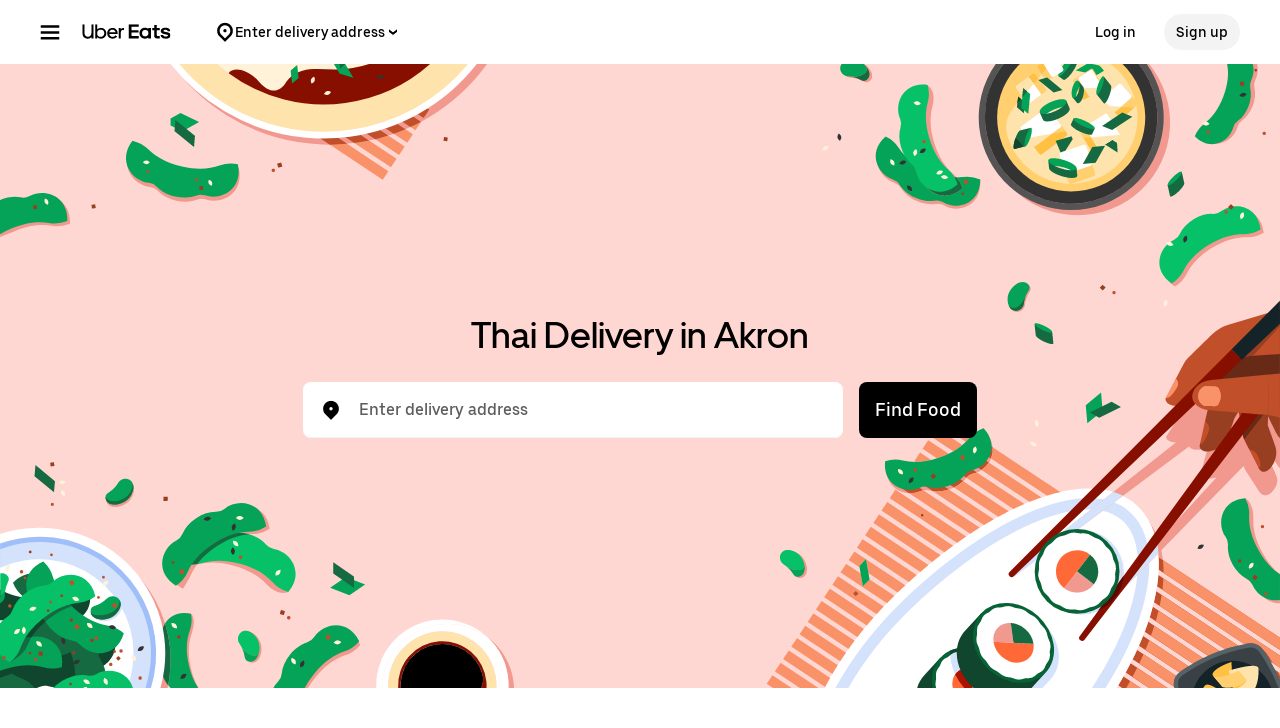

--- FILE ---
content_type: text/html; charset=utf-8
request_url: https://www.google.com/recaptcha/api2/anchor?ar=1&k=6LcP8akUAAAAAMkn2Bo434JdPoTEQpSk2lHODhi0&co=aHR0cHM6Ly93d3cudWJlcmVhdHMuY29tOjQ0Mw..&hl=en&v=TkacYOdEJbdB_JjX802TMer9&size=invisible&anchor-ms=20000&execute-ms=15000&cb=r8venc34qrgg
body_size: 45849
content:
<!DOCTYPE HTML><html dir="ltr" lang="en"><head><meta http-equiv="Content-Type" content="text/html; charset=UTF-8">
<meta http-equiv="X-UA-Compatible" content="IE=edge">
<title>reCAPTCHA</title>
<style type="text/css">
/* cyrillic-ext */
@font-face {
  font-family: 'Roboto';
  font-style: normal;
  font-weight: 400;
  src: url(//fonts.gstatic.com/s/roboto/v18/KFOmCnqEu92Fr1Mu72xKKTU1Kvnz.woff2) format('woff2');
  unicode-range: U+0460-052F, U+1C80-1C8A, U+20B4, U+2DE0-2DFF, U+A640-A69F, U+FE2E-FE2F;
}
/* cyrillic */
@font-face {
  font-family: 'Roboto';
  font-style: normal;
  font-weight: 400;
  src: url(//fonts.gstatic.com/s/roboto/v18/KFOmCnqEu92Fr1Mu5mxKKTU1Kvnz.woff2) format('woff2');
  unicode-range: U+0301, U+0400-045F, U+0490-0491, U+04B0-04B1, U+2116;
}
/* greek-ext */
@font-face {
  font-family: 'Roboto';
  font-style: normal;
  font-weight: 400;
  src: url(//fonts.gstatic.com/s/roboto/v18/KFOmCnqEu92Fr1Mu7mxKKTU1Kvnz.woff2) format('woff2');
  unicode-range: U+1F00-1FFF;
}
/* greek */
@font-face {
  font-family: 'Roboto';
  font-style: normal;
  font-weight: 400;
  src: url(//fonts.gstatic.com/s/roboto/v18/KFOmCnqEu92Fr1Mu4WxKKTU1Kvnz.woff2) format('woff2');
  unicode-range: U+0370-0377, U+037A-037F, U+0384-038A, U+038C, U+038E-03A1, U+03A3-03FF;
}
/* vietnamese */
@font-face {
  font-family: 'Roboto';
  font-style: normal;
  font-weight: 400;
  src: url(//fonts.gstatic.com/s/roboto/v18/KFOmCnqEu92Fr1Mu7WxKKTU1Kvnz.woff2) format('woff2');
  unicode-range: U+0102-0103, U+0110-0111, U+0128-0129, U+0168-0169, U+01A0-01A1, U+01AF-01B0, U+0300-0301, U+0303-0304, U+0308-0309, U+0323, U+0329, U+1EA0-1EF9, U+20AB;
}
/* latin-ext */
@font-face {
  font-family: 'Roboto';
  font-style: normal;
  font-weight: 400;
  src: url(//fonts.gstatic.com/s/roboto/v18/KFOmCnqEu92Fr1Mu7GxKKTU1Kvnz.woff2) format('woff2');
  unicode-range: U+0100-02BA, U+02BD-02C5, U+02C7-02CC, U+02CE-02D7, U+02DD-02FF, U+0304, U+0308, U+0329, U+1D00-1DBF, U+1E00-1E9F, U+1EF2-1EFF, U+2020, U+20A0-20AB, U+20AD-20C0, U+2113, U+2C60-2C7F, U+A720-A7FF;
}
/* latin */
@font-face {
  font-family: 'Roboto';
  font-style: normal;
  font-weight: 400;
  src: url(//fonts.gstatic.com/s/roboto/v18/KFOmCnqEu92Fr1Mu4mxKKTU1Kg.woff2) format('woff2');
  unicode-range: U+0000-00FF, U+0131, U+0152-0153, U+02BB-02BC, U+02C6, U+02DA, U+02DC, U+0304, U+0308, U+0329, U+2000-206F, U+20AC, U+2122, U+2191, U+2193, U+2212, U+2215, U+FEFF, U+FFFD;
}
/* cyrillic-ext */
@font-face {
  font-family: 'Roboto';
  font-style: normal;
  font-weight: 500;
  src: url(//fonts.gstatic.com/s/roboto/v18/KFOlCnqEu92Fr1MmEU9fCRc4AMP6lbBP.woff2) format('woff2');
  unicode-range: U+0460-052F, U+1C80-1C8A, U+20B4, U+2DE0-2DFF, U+A640-A69F, U+FE2E-FE2F;
}
/* cyrillic */
@font-face {
  font-family: 'Roboto';
  font-style: normal;
  font-weight: 500;
  src: url(//fonts.gstatic.com/s/roboto/v18/KFOlCnqEu92Fr1MmEU9fABc4AMP6lbBP.woff2) format('woff2');
  unicode-range: U+0301, U+0400-045F, U+0490-0491, U+04B0-04B1, U+2116;
}
/* greek-ext */
@font-face {
  font-family: 'Roboto';
  font-style: normal;
  font-weight: 500;
  src: url(//fonts.gstatic.com/s/roboto/v18/KFOlCnqEu92Fr1MmEU9fCBc4AMP6lbBP.woff2) format('woff2');
  unicode-range: U+1F00-1FFF;
}
/* greek */
@font-face {
  font-family: 'Roboto';
  font-style: normal;
  font-weight: 500;
  src: url(//fonts.gstatic.com/s/roboto/v18/KFOlCnqEu92Fr1MmEU9fBxc4AMP6lbBP.woff2) format('woff2');
  unicode-range: U+0370-0377, U+037A-037F, U+0384-038A, U+038C, U+038E-03A1, U+03A3-03FF;
}
/* vietnamese */
@font-face {
  font-family: 'Roboto';
  font-style: normal;
  font-weight: 500;
  src: url(//fonts.gstatic.com/s/roboto/v18/KFOlCnqEu92Fr1MmEU9fCxc4AMP6lbBP.woff2) format('woff2');
  unicode-range: U+0102-0103, U+0110-0111, U+0128-0129, U+0168-0169, U+01A0-01A1, U+01AF-01B0, U+0300-0301, U+0303-0304, U+0308-0309, U+0323, U+0329, U+1EA0-1EF9, U+20AB;
}
/* latin-ext */
@font-face {
  font-family: 'Roboto';
  font-style: normal;
  font-weight: 500;
  src: url(//fonts.gstatic.com/s/roboto/v18/KFOlCnqEu92Fr1MmEU9fChc4AMP6lbBP.woff2) format('woff2');
  unicode-range: U+0100-02BA, U+02BD-02C5, U+02C7-02CC, U+02CE-02D7, U+02DD-02FF, U+0304, U+0308, U+0329, U+1D00-1DBF, U+1E00-1E9F, U+1EF2-1EFF, U+2020, U+20A0-20AB, U+20AD-20C0, U+2113, U+2C60-2C7F, U+A720-A7FF;
}
/* latin */
@font-face {
  font-family: 'Roboto';
  font-style: normal;
  font-weight: 500;
  src: url(//fonts.gstatic.com/s/roboto/v18/KFOlCnqEu92Fr1MmEU9fBBc4AMP6lQ.woff2) format('woff2');
  unicode-range: U+0000-00FF, U+0131, U+0152-0153, U+02BB-02BC, U+02C6, U+02DA, U+02DC, U+0304, U+0308, U+0329, U+2000-206F, U+20AC, U+2122, U+2191, U+2193, U+2212, U+2215, U+FEFF, U+FFFD;
}
/* cyrillic-ext */
@font-face {
  font-family: 'Roboto';
  font-style: normal;
  font-weight: 900;
  src: url(//fonts.gstatic.com/s/roboto/v18/KFOlCnqEu92Fr1MmYUtfCRc4AMP6lbBP.woff2) format('woff2');
  unicode-range: U+0460-052F, U+1C80-1C8A, U+20B4, U+2DE0-2DFF, U+A640-A69F, U+FE2E-FE2F;
}
/* cyrillic */
@font-face {
  font-family: 'Roboto';
  font-style: normal;
  font-weight: 900;
  src: url(//fonts.gstatic.com/s/roboto/v18/KFOlCnqEu92Fr1MmYUtfABc4AMP6lbBP.woff2) format('woff2');
  unicode-range: U+0301, U+0400-045F, U+0490-0491, U+04B0-04B1, U+2116;
}
/* greek-ext */
@font-face {
  font-family: 'Roboto';
  font-style: normal;
  font-weight: 900;
  src: url(//fonts.gstatic.com/s/roboto/v18/KFOlCnqEu92Fr1MmYUtfCBc4AMP6lbBP.woff2) format('woff2');
  unicode-range: U+1F00-1FFF;
}
/* greek */
@font-face {
  font-family: 'Roboto';
  font-style: normal;
  font-weight: 900;
  src: url(//fonts.gstatic.com/s/roboto/v18/KFOlCnqEu92Fr1MmYUtfBxc4AMP6lbBP.woff2) format('woff2');
  unicode-range: U+0370-0377, U+037A-037F, U+0384-038A, U+038C, U+038E-03A1, U+03A3-03FF;
}
/* vietnamese */
@font-face {
  font-family: 'Roboto';
  font-style: normal;
  font-weight: 900;
  src: url(//fonts.gstatic.com/s/roboto/v18/KFOlCnqEu92Fr1MmYUtfCxc4AMP6lbBP.woff2) format('woff2');
  unicode-range: U+0102-0103, U+0110-0111, U+0128-0129, U+0168-0169, U+01A0-01A1, U+01AF-01B0, U+0300-0301, U+0303-0304, U+0308-0309, U+0323, U+0329, U+1EA0-1EF9, U+20AB;
}
/* latin-ext */
@font-face {
  font-family: 'Roboto';
  font-style: normal;
  font-weight: 900;
  src: url(//fonts.gstatic.com/s/roboto/v18/KFOlCnqEu92Fr1MmYUtfChc4AMP6lbBP.woff2) format('woff2');
  unicode-range: U+0100-02BA, U+02BD-02C5, U+02C7-02CC, U+02CE-02D7, U+02DD-02FF, U+0304, U+0308, U+0329, U+1D00-1DBF, U+1E00-1E9F, U+1EF2-1EFF, U+2020, U+20A0-20AB, U+20AD-20C0, U+2113, U+2C60-2C7F, U+A720-A7FF;
}
/* latin */
@font-face {
  font-family: 'Roboto';
  font-style: normal;
  font-weight: 900;
  src: url(//fonts.gstatic.com/s/roboto/v18/KFOlCnqEu92Fr1MmYUtfBBc4AMP6lQ.woff2) format('woff2');
  unicode-range: U+0000-00FF, U+0131, U+0152-0153, U+02BB-02BC, U+02C6, U+02DA, U+02DC, U+0304, U+0308, U+0329, U+2000-206F, U+20AC, U+2122, U+2191, U+2193, U+2212, U+2215, U+FEFF, U+FFFD;
}

</style>
<link rel="stylesheet" type="text/css" href="https://www.gstatic.com/recaptcha/releases/TkacYOdEJbdB_JjX802TMer9/styles__ltr.css">
<script nonce="aLVuQ8eMVlRq4RsTtluZVw" type="text/javascript">window['__recaptcha_api'] = 'https://www.google.com/recaptcha/api2/';</script>
<script type="text/javascript" src="https://www.gstatic.com/recaptcha/releases/TkacYOdEJbdB_JjX802TMer9/recaptcha__en.js" nonce="aLVuQ8eMVlRq4RsTtluZVw">
      
    </script></head>
<body><div id="rc-anchor-alert" class="rc-anchor-alert"></div>
<input type="hidden" id="recaptcha-token" value="[base64]">
<script type="text/javascript" nonce="aLVuQ8eMVlRq4RsTtluZVw">
      recaptcha.anchor.Main.init("[\x22ainput\x22,[\x22bgdata\x22,\x22\x22,\[base64]/[base64]/MjU1Ok4/NToyKSlyZXR1cm4gZmFsc2U7cmV0dXJuKHE9eShtLChtLnBmPUssTj80MDI6MCkpLFYoMCxtLG0uUyksbS51KS5wdXNoKFtxVSxxLE4/[base64]/[base64]/[base64]/[base64]/[base64]/[base64]/[base64]\\u003d\\u003d\x22,\[base64]\\u003d\\u003d\x22,\x22JsKzQcKDwpfCnioDRDTCsWDCsGkww6wLw7PDqCtLSHtRPcKgw4pMw4R4wrIYw53DhyDCrTbClsKKwq/DhQI/ZsKtwoHDjxkYVsO7w47DlMK9w6vDolnCu1NUdsOPFcKnGcKbw4fDn8KgDxl4woTCtsO/[base64]/CiGJNQHrDqgbDvMK2PsKJfxIsw6A5cRjCj1Buwrggw7nDp8KVD1LCvUTDvcKbRsKafMO2w6w8WcOIKcKTXVPDqiZhMcOCwpvCuTIYw6/DrcOKeMKSasKcEXlNw4l8w5Njw5cLKwcbdWnCvTTCnMOZDDMVw6/Cm8OwwqDCuRBKw4A4wonDsBzDrRYQwonCm8OpFsOpGsKRw4RkMcK3wo0dwoDClsK2YiMZZcO6EcKGw5PDgXESw4s9wr7CoXHDjHRRSsKnw7Y/[base64]/Tw7DlV3Cj3B0w7Q8Z8KZX8OJw6nCicKiMFvDpMOJwqjDhsKiw5d4w79FYsKvwoTChMKTw43DiFTCt8KnNRx7c3PDgsOtwpkYGTQ1wqfDpEtMV8Kww6MaesK0THHCry/Ch2zDtlEYNjDDv8OmwpxmI8OyMDDCv8KyLFlOwp7Ds8KswrHDjFLDlWpcw6Uoa8KzH8OmUzchwrvCsw3DvMOhNmzDin1TwqXDnMKwwpAGKMOIaVbCs8KOWWDClEN0V8OrDMKDwoLDvsK3fsKOCcOxE3RFwobCisKawr/Dp8KeLy3CuMKhw7laHMK4w4fDgMKtw5x7OivCjsK/JDYTbxbDksOlw5jCoMKjQxYEaMOnMMOnwrkHwq8xcE/[base64]/[base64]/CiiQUw7B8TkM2w5w5w4l8LGHChjLClsKtw4jCuk3CicKIHsODO2ZSOcKwOcOzwpjDpVDClMO6AMKEC2TCg8KHwovDhsKnLDjCqMOcVMK4wpF7wrLDlsOtwpXChcOGZAnCrnLCu8KTw5gtwq3CocKpExIFImJgwo/Cj3R2Nx7CjnN5wrXDhMKaw401IMO/w6F0wrhzwpsfSwDCqMKHwrNuUcKpwowpBsKywpJjw5DCpBN6N8Kmwp3Cl8Oew5pDw6zDpxDDvSJfCjEgUGfDjcKJw65/cG0Zw4TDkMK7w4rCgk7CgcOacF0mw7LDvkErFsKQwrLDpMKBV8O2BMOPwqTDo1YbPybDj1zDh8KXwqTDsXnCssOVZBXCnsKEw7YKdnPCtUPDtx/[base64]/DilJjRUscGMKWwovCh8K8w619I0HCgMKKVTpGw50PDlbDo2HCjMKbG8KoH8OnaMKxwqrCplXDpwzCjMKOw4Vvw65WAsKSwqfCrg3DoknDqn/[base64]/DjiISw58wKcK+wqHDpMO3w7/[base64]/[base64]/S8KcacKywq5iM3LCs8Ouw7wzOCQIw64TUhLCoDHDiG0Vw5bDm8KTLHrDljsnesKyNcOZwoLCiQ0HwoUTw5jCoBtmUMObwoDChcOzwrPDk8KkwpdVLcK/w4E1wrfDigZaREM7IMOTwpHDjMOqwpjCnMOTF3sYcXl0CMKRwrsWw61ywoTDjcOTw77ChX90w7pJwonDk8OIw6XCjcKfKj8UwqQ2TDYQwr/CrBhPw41Kw53CgsKAw7pJYFU2LMK9w58kwpo+cR9tYsOiw64fTFceQUvCm3TDils1w5TCgxvDrcK0CjtiQMKSwo3Dow3CgyA1Dx/Dr8OswqoWwqdcDcK2w53DjcKYwq3DusOew6jCqcK8E8OpwrTCh2fCiMKTwrMvXMO1PBdaworCiMOVw7vCpBjDnEFJw6fDnH8lw6Viw4bCs8OuKyPCtcOpw7FewpHCq3snbknCn2nDkcOww77DusKmS8Ksw75uQ8OEw6vCjsOtXE/DiVbCkDZUwpfDlQPCisK7GBVLP3nCo8O3asKZdirCsi/CrMOvwrIHwo/CvBLDtE5Yw7DDvEnDry/ChMOvCcKWwpLDtgIUOk3DnWg5KcKdZcOyeXIELmXDtGINTmfDkAoew5YtwpXCtcOoNMOrw4HCvMKAwo3CknktK8KsGTTCjFsCwoXCoMK8dFU9SsK/woEsw6gtKi/DucKwX8KocEDCvlvDvcKbw4N5EnchY1xtw4Juwpt6woXDpcKvw4XCiwfCkz1MRsKuw6ohbDLCoMOxwpRudCxZwpRVb8KbXCPCmSASw7PDmAPDpmkRPk1SHXjDhCc1wp/DnMK0ODViK8K2wpxifMKpw7TDr0YRLk89CMOoZ8KowojDm8OCwrACw53DriPDisK5wpcrw7Ngw4wCUnfDql42w5zCiW/Dh8KAWsK7woMawqjCq8KbfcObasK4w4VAeEnCoDpSIMKQFMO7Q8KXw6lRd3bCjcONEMKAwoLDmMOzwq8BHTV0w4HCqcKhI8OOwos3QkfDvxvChcOAXcOoH3o0w7jDgcKKw6I9Y8O5wrdfH8OHw6ZhAsO/w6NpWcKdZR9jw7dqwpjCmcKqwqLDgMKyUcOywq/CuHp9w5XCiFjCucK5P8KfFcONwp0xDMKnQMKowqIqCMOMw7/DsMKCZ1cuw6hSJMOkwqgaw79Uwq/CiDXCv23CocK6w6LCgsKJwpPDmRHCqsKvwq3CqcKzYcO/VUY4JkBHDVnCjngEw6TCvVLCqMOUPiEFeMKrcivDpEjDiH7Ct8OrGMK9LCjDgsKsOCXCjMOYecOzZ0HDtFPCvyHDvQptcsK8wrJxw6bChMKVw6TCglbCjkdLCw51HW1Gc8KBBhJdw4DDrcKJLxEdCcO6LH11w7DDkMKfwp5nw4/CvXrDuhTDhsKBIn3Cl0x4STVICWZsw4ZRw53Ds3fCncOGwq/DunQCwr3CqlERwq3ClCN4GB7CmDjDpsK/[base64]/CjsK5w6fDhwISKU1fwp9bO8OQwpY/w67DoBbDuCXDm3x/DDrCtsKnw6XDr8OPa3PDg1bCiCbDvybCssOvW8KyAcKuwq12LMOfw6tubMOuwrAhS8K0w5RQWlxDXlzCiMO+CADCoh3DjHPDsA/DlFR3JcKkSQw1w63DicKswotOwq1PVMOSfCzDtQLCiMKww5BPSV3DtMOqw7YgcMO9worDqsKpbcOKwpPCmS03wpTClGp9PsOtwpjCmcOQNMKwLcOKw4MHdcKYw4ZWecOswrXClmHDgsKYM1nDo8KVfMOvbMOSw7bDrcKUTgTCvMK4wq3CpcO/Y8KewrTDrcOfw7VSwpIkFhoUw5leU38+QA/DhHzCksO2GcOAdMO+w59IN8OFKcONw50uwr7CgsKYw4bDrwLDmcO5WMKzeWtIfwTDgsOEB8KXw5XDlsKywqhHw7HDuU9gB1TCnQ0SX3gMCAo9w4ogTsO9wrU5VhrChRPDlcKdwrZcwqRgFsOSNQvDjyExbMKSIB51w5vCqMOKNcKtWWRpwq9zEC/[base64]/CnVRIVcKPfMKXFcKaw7YFwpwTwqPDvcOew5DCiwAJeUvCsMKWw4szwqQxNSXDjjPDg8OXBijCtcKfw5XCjsOmw6zDozIiXVExw6B1wp3Cj8KrwqQbNsO/w5PDoi8vw53CsF/[base64]/DpFTCuFp5e1dwwolHwqbCu3dJwpVFw4pGVRLCqsOTGsO1wrrCuHUBYixHFyHDgMOewqjDisKUw5lTY8O5TDV5wpLDkC1Bw5zDs8KLBiDDksKYwqcyDl/CozJFw5YLw4bCqAsYEcOHXk42w4cKU8KtwpcqwrsfY8OmecOTw65ZF1TDhlXCrcOQMcKZFsKKAsKmw5vCk8Kjwqg/w57DqFsHw6rDhDDChGhrw4UWLcKJIgrCgsKkwrzDvMOzIcKtR8KRG20xw6x8wppSHcO/w6bDjmjDkTlXL8KYOsKWwoDCjcKDwp/CjMOJwpvClsKhesOZPR8IIsKwNzTDisOIw7MubDEQP03Dr8Kew7zDti1tw7dZw6gial7CrcKww4vCmsOMwrFxE8KHwrfDhH7DuMK0KR0DwoXCunMHHMO1w68Tw6RidsKLfQwbaGJcw7M/wqvCoTYLw7fCscK9VWHDoMKGw7XDuMKYwq7Co8Ksw49GwoVFw6XDhF5dw6/[base64]/wqp1SMOXwoPCoBrCtUMewo0tw61XfcKBVMKkEA7Cn3Q5asKuwrHDusKAw7HDnMOYw5rChQnCsWPDkcKawpXDgsKHw5/[base64]/MUbCq0/[base64]/DssODwpJswrTCs8KOV8K/wrp7X8OzwqHCvFkaG8K5wqoAw54twrrDp8KKwo9hE8KhfsKewqPCiz7CiEvDk3xYaxwiXVzDgcKSWsOeWH9SGkLDimlRSjgTw40lf3/DhAE8A1/CgwF7wpFwwq9iGcOrfcOYwq/DsMOrb8KTw4YRNhQ6ScKQwoXDsMOAw7ccw6V8w4rCscKBGMOXw4UoFsKVw7kqwq7ClMKHw5gfMcKaE8OsWcOCw7d3w49Cw5d2w5HCkhY9w6nChMK7w5lGcsKdPyfCosKcSinCulTDiMOTwr/DrDApw57CnsOYSsOzYMOYwpdyRXhxwqnDksOuw4QhakzDl8KwwpPChEYHw7/Dp8Ofd1zDqMOBDjTCucOnKznCr0wkwpjCsyjDrTBWw71DTcKhJ2lgwoTDgMKhw67Dq8KYw4nCtXwIG8K0w4nCkcK3Kkpcw7LCsmdBw6XDi1RCw7vDscOaLEDDomvDjsK5I1xXw6bCssO1w7QHwpDCn8KQwopIw7bCnMK7LlR/RQZPJMKLw5HDrGkQw6MXEXrCqMOpQsOXS8OmGyVnwoDChxV1wpnDix3Ct8Otw78dZsO4w7NldsOlSsKZw5JUw4bDosKuBx/[base64]/CtcKvw7Quw77CijvCgzLClgjClUvCscKAUMKwfcOTFcO6JsKcSHFgw6dUwoteS8KzK8OANn86wojCu8OBwoXDtBY3w5cFw5/DpsKTwrxwFsOEw5/[base64]/Dt1BgRsKPwp/CjcKOwqdqw5dLw5XDrsKZwpTCmsOJLcKxwo/DiMOYwpped3LCssO5w7fDsMKYBDvDvMOzwqHCg8KrHQjCvhQmwogMHsKcwrnCghFNw5YLYMOOSWAcbn9JwprDun1wFsOjdcOAPnJmDkYQMcKbw6jCjsK0LMKqfBw2CjvDuH8NLT/ChcKlwqPCn1zDjkPDvMO0wpDCiyrDlEDDusOMEsKyG8KBwofCscOjDsKeIMOwwp/CgSDCr37DglJpw4DDjsO1ASAGwp/[base64]/DgsOawqbCikjDjcKHWGlowqTDsFd8PcOHw5pBwpPDo8Kvw4hKw7JFw43CgnFLYxXClsK2ABIVw7zCqsKpOQl+wrXCtF7Crw4MGA3CrlQWPQ/ChUHClyV2PmzCi8Ouw5DCvhDDokUIBMO2w7ERJ8O/[base64]/CqXLCjMOOwqbDqUXCq8OrwpYKP3t6wqBnwp9Fwr7CtcKDCcKKc8OBeCPCgcKdV8O+byBWwpfDnMOswqHCpMK3w6vDnMOvw6lMwoDCp8OlcsO2OsOcw71gwooxwqUIADLDuMOgLcOIw7kUw69GwpsmDCtSwo1mwrZlIcOrKGMawrjDmcO5w5bDhcKbcl/DkHTCtXzCgHPCjsOWGsOwaVLDjcOqGMOcw6teCn3DiFTDg0TCozYxw7PCgWgvw6jCi8Kuwr8HwqxvagfDjcKlwpo+LCwCdcKDwrLDksKYFcOMHMKowpgINsOWw6/DtMKDJCFaw4fChhhLSDNww5PCn8OPCsOmdhbCkUpmwowRO03CvsOew4JHYhtdIcOAwq8+eMKgF8KAwqNIw5t+ZCPDn19ZwoHCmMKWPH9lw5YjwrU8aMKnw6bCsl3DicOZRsOMwq/CgCJZMTHDtsOuwo3Ch2HCj2ciw7V6HXDCjMOjw4whTcOeKMKmUB0cw6XDoHYrwrN2UH/DvcOoIFYXwq5Lw4rCqMOCw6UTwrXCtcOXR8K6w5omVgFuORlVSMO/DcOnwqI8wp8Kw7liTcOdWxhHJDsSw5vDlzrDmMO5EikkDWMyw6fDux5xPEsSNWLDrgvCu3I9awU1wqnDhVXDuTJGS1sLUH12FMKrw4wQfw7Ct8K9wq4qwqVRccOpPMKATjRyBMOYwqJdwq5Qw4bChsOyQMOXNX/DmMOzGMKewo7Co35xw7PDs2rChTXCvcOyw4vDicODwo8Vw4QfMhU+wqEvKwVKwrXDnMOPLsKZw7fDo8KIw6ZTYcOrFj5zwrtvA8Kyw40Fw6YRUMKBw655w7gJwoXCjsK/AznDmG3CqMKKw7TCkktKL8Oww4jCqw87FHjDmVAPw4wFFcOtw41JWn3DpcKIVQ4ewpN8ZcOxwonDicKLI8OuT8KIw5/DjsKiVitJwq46QsKKbsOSwoTDm3PCkcOEw4nCrwRJR8KfLRLCrl0fw6FoKlNbwovDuF95w6/[base64]/[base64]/[base64]/DqlDDncKFAEzCiMO7d8Kkw7gxOG/[base64]/wozDnzLCqEzDqcO+BMOlJ8Kxwq9ERQzDrcKqeBLDncKDw4DDqDDCsnoSwoTDvwwAwpvCvynDlMKVwpFew5TDksKDw45qwqxTwqNNw4omMMKnC8OcZhHDv8K+OG4PfcO/w4Msw6PDqHrCsxBFw6bCoMOywqNaDcK8CmTDssOyL8OtWi7Cs3fDuMKJchFCHh/[base64]/DpcKcEHs+VELDvj3ClW4nb0N9QUrDsRXDog/DjMObWTgGcMKAwpnDmF/[base64]/CrATChcKMw7LCl8OhWMOVwpYTw4rDh8KVAjjCh8KpccOhABlLS8ORBGrCizJCw6vCpwTDl3rCrHzCimDDtmkRwqTCvynDs8O6NjE8ccKlwq5Lw6cQw7DDsBcnw5tRNsOlcWbCsMOUG8ONQm/CiwrDowckMi9JLMO6KMOYw7Q2w51BO8K0wpnDh0NRIHDDm8KSwop9BMOmG1jDlsOMwpnCicKuwoBDwqtTRndhJmrCkB7CkkbDl1HCqsKLfsOxfcKmF2/Dr8OeVjrDpnJjSH/DksOJNsOUw4ocbGogSsKQSMK5wrcRCcK0w5fDoWIeNwDCtC51wqkjwqHCi3PDhS1Jw6x8worCkXzDqcKhU8KdwqPCiCkTwozDvkw/SsKjdh42w5h+w6Eiw5R1wrBvTMOPKMOOVcOSQcONPsOHw6DDtUzCpQnCi8K8wofDn8KmWkjDqQ4owrnCg8OkwrfCpsKjMDp1wox6wpfDvS4rCsKcw57CjC9Iwrd0wrZpUsKOwqbCsX8SXmN5H8K+JMOewoowJsOAe1fCkcK5OMO9TMOrwpUoEcOgYMKqwplPUyfDvi/Dhw07w64mBgnDhMKhWMKPw5gTYcODUsKgagXCscKLDsOUwqDCjcKSZUl0wpMKwq/[base64]/w4R2wrbDmQjCr8OiesODPsOjVsKyQgF+w71IQcOpKHPDrMOsVRDCkl7Drx4xGMOew5MqwrNowplaw7ldwohKw7J6M3QMwoVTw7JtZUrDu8KIF8OVb8KoIsOWSMKbTzvCpQwHwo9FIBXDgsOlcydXXcKCZ2/Cs8OycMKRwpfDnsK2Gz7ClMK5KC3Cr8KZw7bCqsOIwqAUQcK+wqRrHl7CgnfCihzCm8KWYMO2KcKaZ2B+w7jDnQVSw5DCiip8BcO1wpMqWXAMwpjCj8OXE8K/dAosYl3DssKaw655w47DomDCoVjCuD3CpHp4woPCtMOWw6wsI8Kyw5fCicKcw5QxXcKswrvCl8K1VsO0ScOIw5FlBAdowpfDp0bDtcKoc8OSw4cXwo52Q8OzdMOnwrYmw7spRyzCuCxrw63CslgMw6ZZInzCncKLw47Do0bCmTpzQsOWXT/[base64]/[base64]/LMKdVD3CljrDrsKGDMKBB8OEwoTDiQzDt8OWbMKTwp3Ds8KzDMOhwr1Dw5rDjitfXsKJwolRMA7Ck2rDgcKfw7XCvsKmw4Zlwq/DgkZkGcOaw7gOwo9Lw49bw5/CicKYLcKowrvDp8KgV2JqdCHDpwprLcKUwoMjXEc/R2jDhFjDrsKRw5IxbMK8wqk3O8O+woXDlcKvAsO3wpRmwrwtwpTCoWnDlwnDv8OkeMKPfcKww5XDonlSMlUtwo3CqsOmcMOrwr06bsO3VyDCuMKFwprDlTDDv8O1w6jDvsKQT8OzKwRAUcK+GyYtwppSw4XDn0d4wqZzw4AzbSTDtcKgw55hT8KOwo/[base64]/CusOQfHRaw6EiwrIawpvCiU3Cm8KLCcK/w4DDlD9bwoJjwodIwohdwqXCuAbDoXrCuWZRw6TDv8OywobDikvCsMKhwqHCuHzCkxzCpgrDgsODA3HDuB/DqMOEwp/CncO+GsKoWsKtJMOZGcO+w6jCu8OJwofCvkIiahgvSkhuR8KCAsOCw7nDscO5wq5PwqvCo3waZsONbS4ULcO/CRVTw54Mw7IEKsKcJ8OsJMKYKcOcCcK5wowrPEnDoMKzw7ove8KOwqhqw5DDjmDCusObw6/CgMKqw5DDncOKw7kOwp96IcKtwoISaU7Dr8OrK8OVwpBTwpPCu13ChcKlw5LDoAfCr8KOMi4zw4HDuj8IURl5IQ5WUiFFw47Do2BvQ8OBf8K3TxQAesOew5LDr1RuamTDkBxARSY3F3fCv13DmjXDlQ/Cv8OmWMO5EMKJTsK+G8OyFnk/[base64]/CuzzDvsK2w47CisKtd8KIwrzCg8OoAMKIwqbDucO/LMOPwrdvMcKOwr/Cp8ORVsOgJsO0ABTDiXVKw5F+w4jCqsK3F8OJw4vDhkoHwpTCm8Kzw4JBNh3CvMO4S8OuwqbChn/[base64]/CksK9FAhow6jDtMKxO3TCjsOAw5vDicOJw6zClMOww69Ww6vCqsKWI8OEWcOHBwHDjQ7CrcO6WnXCkcOxwo3DscK1KEMbPnArw51wwpdEw6dIwpZlKkzCuUPCjSTCsF11ZsKLEyI2wpQSwprDtRDClMOpw6pIXcKlRWbDnkTCgcODBXrCu03CjUEsZ8OaeG8GRw/[base64]/w6MMwrDCjsOVHsO3w7LDhn/DlBbCpHnCmknDn8KMFnHDgBVzHkPCmcO0wqjDi8K6wqbCrsOSwoXDmykZZztJwrrDsA5lS180AXYxd8OXwqrCtD8LwozDjy82wr9YU8KjBcO0wqvDpMKjWQbDusKcD1wRwozDlsOKRxs6w6lCX8OMw4zDi8OZwrE5w4dYwp3DgMKRN8OkPmouMsOrw6NXwq/CqsKWQ8OJwrjDlUXDqcKqE8KpT8Kmw7kvw5rDjDBfw7LDjcKIw7nDpEfDrMOJdMK2JkFiOz8/Zhonw6EtYsOJCsOqw5HCgMOrwrDDpyfCtcKjUXHCuHPDpcObwrBtSD80wq0nw4d8w73DosOPw6bDoMOKX8OMOyY/w7pWw6VMw5oRwqzDpMOlbwHDq8KWYWPCvBfDrQbCg8OQwrzCu8KeYMKtTMKGw4ITMMKOD8KSw5UxUEjDr0LDscOGw53DiHo/[base64]/ClndWw4gtw6VABMKUw6Q0w6JQw5LDjQhDwobDg8O9eUbCiBoAKxcyw5xpaMKKbQI6w6liw6bCscO7EMKSW8OPaB/[base64]/Dj8O5wrDDt8KAWj0lQmx8w5Mew4cLw5rDuMOXCVfCpcKgw5N7MTFRwqJcwoLCtsK7w6MuN8Odwp/DhhTDhTUBCMK7wpFpHcKGMVXDnMKbw7ZQwobCtsKcZzDDkMOVwpQiw6kpwoLCuAIwI8K/Dy9PbFbCmsKvCB8iwoLDrsKjJMKKw7vCrzRVKcKqeMKYw7XCiVg0dk7DmRZ/bMKJEcKQw59AeifCgMOkCglrXBszW2FgScOwYmXDsSDCqUsvwrbCjm5Ow650wpjCpz7Duih7C0bDosOdR3jDki0Nw4XChw3ChsOaD8KYMh1iw4bDn0LCunJQwr/[base64]/V3JCwoDDjxvDjAHCrQbCu07DrCtkfWQzW0Nqwr3DucOTwrJ7ZcK+ZcKSw6bDtFrChMKjwoUADsK5RXFzw7Eiw58mCMOzIR0Dw6wzDcKgSMO+ShzCg2ddasOEBV3DnBxuNsOwVsOLwpFpFcOjYsOvb8ODwp8KUxYIRzXCsxfCuDbCv3ZSA0fDrMKiwpzDlcOjFD7Cly/ClcOvw5LDqxvDnMOSw4paegbDhWprK0XDs8KKdkRXw73CscO8TU9tbcKWTnXDhsKGaU3Dj8KNw59TPWF+MMOCIsKSCDRiHUDCmlTDjSMMw6fCkMKMwoVqfizCpVxxOsKWw7jCsR7DpVbCiMKdfMKOwo0eOMKLBm9Zw4BKGsOIchZ1w6/DhmQoITdzw5nDm2YGwqoqw6U5WlITYMK7w6E4wpN8DsKuw5gFFMOJLcKgOCjDhcOwR1xhw4nCg8K+fiQnDRfDpMOmw41rFzoKw5oKwojDpcKebMOiw49uw4vDlB3DtcO0woTCvMOEB8OlWsOLwp/Dj8KzGMOmYcKww7rCnzjDiE3DsFRdOXTDvMODwpPCjT/CsMOrw5FHw4XCkmQ4w7bDggwXL8KzWWzDl1XCizvCijjCicKswqkgRsKydMOmCMKIJsOhwoDCqsK3w5NDw7J/w5g7SGfCmzHDkMKNU8KBw49VwqfCvQ3DqMOHHWc0O8OVBcKfJG/CtcOaCiUnFsOewoRMPFrDjHFnwoYda8KcEVgKw7nDsH/DhsO5wp1DVcO1wrXCilMcw79DD8ODNzTCpXHDqncabTjClMOfw4DDkj4JfmEIYMOXwroqwoZzw7zDq3MIJxjDkiLDjMKTAQbDu8OpwoAGw70jwqoYwqpsX8KzakFBUMO8wrHCv0g9w6fCqsOGw6Zub8K1HcOQwpVQwo7CpjPCs8KUw5vCj8KPwplbw4/[base64]/[base64]/Ctx9Nw7nDp8KMw6fDhifDn8Ohw6BuU1PDi3RXw49FZx3CpTjDvsOeeGVwc8Krb8KGwrfDjkZkw5TCsi3DvCTDqMKKwpkKWwbCs8KSSjF9wqYXwqU3w7/CucOVUSJOw6DCv8KUw5Y0V2DDssO2w4/Ch2x1w5fDk8KaJQJjVcODE8Krw6XCiDTCjMO4w4LCq8OBOsO8XMO/IMOuw4DDrWnDi2x8wrfCkV9GAQlrwpkMOTAXwqbDkRXDhMKmFsKMV8KJdcKQwrDCn8KiOcOqw73ClMO6XsODw4jDhsKtcjLDrQHDg33ClB8nXlYRw5fDsXDCosOJw7/DrMOgwqo4acKLwr1VST1Mwrdrw6phwrvDm38mwojClBE2EcOgwpbCkcKZcHLCu8O9LsOmGcKiN0p7R0XCl8KcUcKqwpVbw6TCtAI4wp49w7TCkcKtFlMMT2wmw6LDrFjCoFnClg3DhMOJHcKgw4/[base64]/DmMOaHWEUPDvCmnU1OMOCZjDCm8KKwpjChMO+TsO1w5xtdcKdacKaUXQTBibDkCVPw7o0wo/DiMOHUcOUbMOWR111egHDpSAawqDCvGfDrj9iUkU9w4N3XsO5w60BQArCqcOgZ8KyY8OEPMKBZlZZfi3DgFLDqsKCWsO5dcO0w4PDoAjCg8KGHQg0XxXCmMO8blUKY0tDCcKaw7fDjU/[base64]/CtsKrZAnDgcKmwprCuRrCq10/w7XDjicvw4pGfR/CjcKdwpfDqBTCjXfCtsKDwp9dw4Msw7IWwokiwp/DvxQeDMOtTsKyw7vDuAsqw6Q7wr15LcOrwprCnjLDiMKdNcKgTcKUwqXCj3XDhAsbwrLDhMOdw59FwoV9w7DCoMO9URrChmVXGg7Cli/ChQLClw5TLD7Cm8KeAj5TwqbComfDhcO/BMOgEkh5V8KaWsOQw7fDr3XDj8KwMMOzw6HChcOTw5ACBmnCqsKPw5F1w4LDi8OzDcKdf8K+wpDDiMOVwq1nOcOMOsKre8O8wo4kw4JUYE4lYzvCicO8B2DDocOpw5Q9w6/DnsKtVmPDuQh4wrHCtxwSdlUNDsKCYMKHYW5bw6/DgmdVw7jCqhhZKsKxcgzDlMOawph7wqIRwrh2w6XChMODw77DvVLDghN6w6FvEcKYQXvCoMO7NcOUUADCnQ9Bw4DCr3HDmsOfwrvCpABxFBvDosKIw75NbMOUwqRPwoHCrz/DnBBTw4cYw7o6wpfDozVkw4UwKcOKX1hFcg/Dg8O6ICHCgcOnwqNXw5cuwq7ChcOlwqUXWcOswrwZYQbCgsKpw7A4w544dcKWw4x6KcKkw4LDn2vDj3zCm8Okwo1bW3Arw7x+RMK6Z3kQwqQTVMKPwrTCp35LIsKOY8KaZ8K4CMOWHy7DtnjDs8KyXMKJAlpkw7x5Li/[base64]/DoWbDkxVGworDlWMbKXPDkWRjUhsjw4nDl8KSw4J5w4nDl8OMIcO2I8KUccKlKkhZwqTDnmHCmgzCpgvCr0PClMKiIMOWfnI8AXxPNsOYw75Kw41mbsKawqzDtmQ8CDUUw5PCmBxLUC/CvzAXwoLCrzxZIMKWZ8Oqwp/Drh0PwoZvw7/Dg8Kow5/CqCkYw5xmw4FdwrDDgTZkw4UzIyg4wowSI8KUw6DDlWICw64RJsOHw5HDmMOswpDCsENyVl0KFh3CicKMfCXDlAxkesOlO8OvwqMJw7PDtcOfFUNaZ8KOI8OKWsKyw4oWwq3Do8O5P8KqCsOlw5ZwbmBUw4IowpVBVx0JM3/Cq8OxaXfDmMKWwrDCtgvDsMKYw5bDshdKCAc1w67CrsKyOX9Fw4xNDH8pKAbCjRUMwrXDscORElNkTSlXwr3CqwrDnEHClMKgw47CowZkw4N+w5o+LsOyw7rDl3x8w6M7Bn84w7gmMMOiJxHDoScyw78FwqHCm1p/Lh1xwrw9I8O0NGtbDsK3VcK4OGt7w7DDusKswo8vCUPCshTCgGLDvlN8MBbCiDDCkcKNH8OOwrI1EDgKw4Q9OC3CiBdzYDpQJxpYAy48woJkw7RHw4UCOcKYC8OTdV/[base64]/BCjCtsK4w6RZNMKWw7xDwoDDhArDtMOzZTDCmlYkSQvCusO4TMOxw4YNw7LDi8OEwovCs8KkB8OawoJIwq3CihXCiMKXwovDnsK4w7Frw71hOlFfwp92LsOKEsKiwocNw5DDosOnw7oxXGjCr8OVwpbCrF/DncO6AMO7w7TCkMO2w6TDi8Owwq/DtjQHFlQ8AMOpcCbDuzfCplcKUHgUVsOQw7XDscKjOcKSw5MrEcK5P8K/[base64]/CizskwrVww5dIdsOaTS0Tw6XDq8KcC8Khw5dtw456NRUzYCnDvVN3HcOKZWjDusO3P8OAUXwfcMObNMOew6/Dvh/[base64]/w7otbsKaYsOGwog5w6bDkk7DkiU5w6/CosOrw4sWBcKLOCkuBMOMGVrChzLDmMOXXiAGXsKceDcMwoFPf2PDs1EPFl7CuMOLwqFbSTnCpQrChlHDoic4w6h1w4LDmsKAw5rChcKvw7jDjGzCgcK/GG/CqcOof8KAwoc+JsKzacOzw4ANw4ErCTvClATDln8rbsKgC1zCmw7DgVoHJAB7wr4zw7Zbwo00w5DDom7DncKIw6oVXsKeLV7CgAQJwrrCkMOFUHl2SsO9GMO1WW7DsMOVFS1zw581HsKMP8KiYAlnP8OUwpbDlHdHw6ghwrTCgiTCuRXCuGMqX1HDuMOuwp3ClcOIY3/CgMKsbQc0HCIAw5XChcO3asKBMWPCksOwRixHYHk0w6cpWcK2wrLCp8KCwr1DV8ORPk4qw4rCsQtFKcKtwoLDnAo+Cyg/w6zDgsO6cMOzw7/CuQhLRcKZX3fDp33Cknspw7AHAMOvccOWw6XCnzjDjl9DHMOqwqhRbsO9w4TDi8KywrxrBXIKwqjChMOMfSkpFGLClBAiMMOAfcK7ekRtw4fCoBvDqcKmLsOgZMKoZsOMZMK2dMOiw6Z/w499f0XDnx4SN2bDrCzDoQ5QwoAwD3FmVSQdBArCvsKzT8OxBcKDw77DpiHCjQrDmcOowqHDgUtkw4DDkMOlw6cMBsOdbcO7wrnCum/[base64]/[base64]/RFtfw75bQ8O7wojChlbDi8OewoDCiB7CkcKnQgnDhH/DpyDCuwwwYMKWZMKBUcKES8KSw5lHEcOrYW89wrdSBcOdwofDrBVfFGlyX2EQw7LCr8Kbw5g4V8ODHhlJQBx5IcOuL2UBCmBTVgJVwrptZsOzw61zwq/CscOLw79lSx5bCMKdw4hgw7nDu8ODa8OHbsOlw7zCm8KbEHYDwqjCt8KXLcKdZ8KiwrjCvcOFw510TnU/e8KsYgxXZFl2w73Cr8K0cXtFY1VyDMKzwrhfw69kw7gwwq0vw7HCh180DMOow50DQsKgw4vDiBQ+w7PDiHPCgcKxaULDrcObSy48w5hww5Ejw7NEX8K7JcO5OQPCksOnCMKgfiICeMOkwqMqw4x3GsOOXl4awrXCkGYsKMK/Dg3DkFDDjsKFw7bCj1NSfcKXPcKHPy/DpcO3KmLClcKbUEzCpcKCW0/DpMKpCTzClCzDtxjCgzrDs2vDhBBywonDrcOPFsK0w6ptw5d7wr7CvcOSEX9Kcitdw4LCl8Kiwo0yw5LCoHnCnwUwCXrCisKRfDjDusK1KBPDr8Ofb1PDnijDmsOMCS/CtQzDrMKhwql0d8KHFms6w5xjwrPDmMKqwpJoHTEbw7HDv8KIPMOKwo3DjsO5w6RjwpIsMgVfeAHDmcO5K2fDgsO9wrXChnjCqRDCp8KuK8KGw49EwojConZ1JCsGw6nCjSTDhsK1w57Ck2kCwrFFw7FZM8KywrvDssO6J8KTwo86w5dew4QpaVB9EC/CsFPDk2bDtcO/AsKBBi9Ow5hoK8KpVyNcwqTDjcKYW0jCpcKsRFB7W8OBTcOAbl7Dp04Ww5ozD3PDkDQVGXfCgMKLE8Oawp/Cgls3w4BYw58cw6HDnjwawoLDu8Olw75PwofDrMKcw5QOVsOfwqbDnT4dP8KdM8OmMhwRw7pEcDHDh8KaX8Kdw7tRQcKJWl/[base64]/CuDoOwrDDjXLCo1YUwq/CscO+woZRZyPDpsKUwpABMcOAfsKnw408GsOFNVA4dnHDgsKyY8OQNsOZOhJVf8K4K8KWbGVhLg/DlMOpwp5CZsOEZ3knT3VXw4/DsMO0UDrChC/DmCHDgD3Cr8Kewo5wD8OkwoXCiBrCpMKyEALCogwpUjYQQMKsUcOhUSbCvnRDw6UtVgjCocKgworCqMO+DVwcw7fDuxB/TSHDvsKhwr/CqMOew6LDmcKKw7nCgcOKwrVXS03DqcKSE1kjDMOEw6wrw6fDv8O1wq3DpETDqMKPwrbCm8KjwoIOeMKpOXXDjcKDY8K3B8O2wqnDv1BpwpFMwrsIR8KYTT/DoMKRw4TCkEXDoMKXwr7Ch8OqQz4Tw5HDuMK3wrjDj0d1w5ZfVcKmw4Y2PsO7wqh0wp53VWZGU03DkjJzZUccw696w6zDiMOxwoHChSlDwqxewrUYPF8PwofDvsOxR8OzdMK2UcKMcWAUwqR7w5DDgnvDkT/ClUliPMKFwo5EC8OfwohywqbDpWHDgnkbwqDCm8K+w7bCosOfAcODwq7DlMK4w7JQWsKwehVlw5TCm8OowpHCg1MrAD8HMsOrKSTCp8OcWXHCjMKqwrTDjMK/[base64]/E8OdwqsAXsKdwp8Aw6MIUMKBwq7Dlmc9wrPCsG/CiMOIWX3CpMKbfsORTcKzwojDnsKGBksPw7rDogluX8Kjw64QOxnDqk0NwppoLkJ9w7vCnHMEwqjDhMKdVsKhwrrCiXTDrWMrw6jDjiFSQjhcBm7DizgiCsOSYlvDicO/wolzQyFzwpMmwq4LO2TCpMK8YlRySnQ1wpfDqsKvNiHDsUrCvmVHaMOiDsOuwql0woXDh8OFw5HCgMKCw6U5EcKuwocTNMKbwrHCmGzCjcO2wp/CnnxQw4/CiU7DswjCpcOVYwXDnWxmw43ChQwww6/DpMKywpzDtibCusOKw6NbwobDo3zCusKjaSkkw57CihjDi8K1XcKvYMOoKzzCjU1zWMOId8O3KEvCpcO4w6NDKEXDjGUGR8OEw6/DocK/PcK/JMKmEcKbw7HCrWHDpxbDm8KEd8Kjwqpaw4TDmBxIXVfDrTfCnUl2Dw4+wqDCm1jDv8OXLwHDg8KtXsKQD8KSK07DlsK9wr7DucO1FhrCtT/DqVUkw6vCm8Khw6TCrMKhwqh6aRbCncKfw6t1aMOVwrzDlCPDisK7wqnDk3U\\u003d\x22],null,[\x22conf\x22,null,\x226LcP8akUAAAAAMkn2Bo434JdPoTEQpSk2lHODhi0\x22,0,null,null,null,1,[16,21,125,63,73,95,87,41,43,42,83,102,105,109,121],[7668936,828],0,null,null,null,null,0,null,0,null,700,1,null,0,\[base64]/tzcYADoGZWF6dTZkEg4Iiv2INxgAOgVNZklJNBoZCAMSFR0U8JfjNw7/vqUGGcSdCRmc4owCGQ\\u003d\\u003d\x22,0,0,null,null,1,null,0,0],\x22https://www.ubereats.com:443\x22,null,[3,1,1],null,null,null,1,3600,[\x22https://www.google.com/intl/en/policies/privacy/\x22,\x22https://www.google.com/intl/en/policies/terms/\x22],\x22/EBMrKTtkq+0LKMxUKNrEClVf2wZZJVZFvgMAt/OQqo\\u003d\x22,1,0,null,1,1763124569680,0,0,[5,90,102,73],null,[23,97],\x22RC-6Kbs-4H-rn3RvQ\x22,null,null,null,null,null,\x220dAFcWeA53wSpIFk70HS6kxWacYeMsP6j_d06pWM2eaJqeAijj21Bu-kb309wSOMJv6Plla-yL_LxpS6dGMwotdt-wJnfKWN-Sxw\x22,1763207369639]");
    </script></body></html>

--- FILE ---
content_type: application/javascript
request_url: https://www.ubereats.com/_static/client-64417-9ba06448b3d79daf.js
body_size: 7950
content:
"use strict";(self.webpackChunkFusion=self.webpackChunkFusion||[]).push([[64417,67984],{2233:(e,t,r)=>{r.d(t,{$f:()=>_,PW:()=>n,XQ:()=>m,nU:()=>c,v2:()=>s});var a=r("__fusion__95b4ba69e5"),o=r(41967),i=r(40014);const n=e=>(0,i.Y)("header",{...e}),s="main-content",d=(0,o.I4)("main",{display:"block"}),c=(0,o.K6)(d,(e=>function(t){return(0,i.Y)(e,{id:s,tabIndex:-1,...t})})),l=(0,o.I4)("footer",(e=>{let{$theme:t,$border:r}=e;return{...r&&{position:"relative","::before":{content:'""',position:"absolute",top:0,left:0,right:0,height:"1px",backgroundColor:t.colors.borderOpaque}}}})),_=a.forwardRef((function(e,t){return(0,i.Y)(l,{ref:t,...e})})),m=e=>(0,i.Y)("nav",{role:"navigation",...e})},19678:(e,t,r)=>{r.d(t,{A:()=>h});var a=r(90417),o=r(48674),i=r(97640),n=r(79193),s=r(91156);const d=function(){const e=(0,a.useContext)(o.E1),t=(0,o.Am)(i.K.optional),r=(0,s.Ay)();(0,a.useEffect)((()=>{t&&t.from(e).fetchBootstrap().then((e=>{e?r("eats:fetch_bootstrap_success"):n.A?.bootstrap_error&&r("eats:fetch_bootstrap_error",{error:{message:n.A?.bootstrap_error.message,stack:n.A?.bootstrap_error.stack}})})).catch((()=>{}))}),[t,e,r])};var c=r(40304);const l=function(e){const t=(0,c.KU)();(0,a.useEffect)((()=>{t.prefetch({force:!0}).then((t=>{let{success:r,error:a}=t;r||e&&e(a)}))}),[t,e])};const _=function(){const e=(0,s.Ay)();(0,a.useEffect)((()=>{n.A&&n.A.redirects_error&&e("eats:fetch_redirects_error",{error:{message:n.A.redirects_error.message,stack:n.A.redirects_error.stack}})}),[e])};var m=r(27842),u=r(12628),p=r(40014);function h(e){let{children:t}=e;return d(),l(),_(),(0,p.Y)(m.Ay,{children:(0,p.Y)(u.Ay,{children:t})})}},27842:(e,t,r)=>{r.d(t,{Ay:()=>v,ET:()=>y,PW:()=>g,zM:()=>b});var a=r(79193),o=r(90417),i=r(31010),n=r(28837),s=r(40014);let d=function(e){return e.MOBILE="mobile",e.DESKTOP="desktop",e.SERVER="server",e}({});const c=()=>{const{userAgent:e=""}=a.A?.navigator||{};return(0,n.n1)(e)?d.MOBILE:d.DESKTOP},l=c(),_=(0,o.createContext)(l),m=()=>(0,o.useContext)(_),u=e=>e===d.MOBILE,p=e=>e===d.DESKTOP,h=e=>e===d.SERVER,g=e=>{let{children:t}=e;return(0,s.Y)(s.FK,{children:p(m())&&t})},b=e=>{let{children:t}=e;return(0,s.Y)(s.FK,{children:!h(m())&&t})},y=e=>{let{children:t=(0,s.Y)(s.FK,{}),mobile:r=t,desktop:a=t,ssr:o=t}=e;const i=m();return r&&u(i)?r:a&&p(i)?a:o&&h(i)?o:t};function v(e){let{children:t}=e;const r=(0,i.A)()?c():d.SERVER;return(0,s.Y)(_.Provider,{value:r,children:(0,s.Y)(s.FK,{children:t})})}},48052:(e,t,r)=>{r.d(t,{y:()=>_});var a=r("__fusion__95b4ba69e5"),o=r(40304),i=r(96452),n=r(86105),s=r(8474),d=r(4053),c=r(50371),l=r(12615);const _=function(){let{interactionType:e,instruction:t}=arguments.length>0&&void 0!==arguments[0]?arguments[0]:{};const r=(0,n.zy)(),_=(0,l.A)(),m=(0,c.W6)(),[u,p]=a.useState(t),[h,g]=a.useState(e||d.Q6),b=(0,o.vm)({...i.h.enable_address_picker_revamp,defaultValue:!1});return{redirectUrl:e=>{let{storeUuid:t,isSchedulable:a,locationManagerOrigin:o,nextUrl:i}=e;const n=i?(0,s.Hwd)(r):"",d=b?"locationManager":"deliveryDetails";return t||o?(0,s.Zyy)(r,d,t?JSON.stringify({...o?{locationManagerOrigin:o}:null,storeUuid:t,isSchedulable:a}):o?JSON.stringify({locationManagerOrigin:o}):void 0,n):(0,s.Zyy)(r,d)},deliveryLocationSubtitle:e=>e?.personalPayload?.labelType?e?.title&&e?.subtitle?`${e?.title}, ${e?.subtitle}`:e?.location.fullAddress:e?.subtitle,getSelectOptionsFromDropDownInputProperty:e=>{let{dropDownInputProperty:t,initialResidenceType:r}=e;const a=t?.label,o=t?.payload,i="residenceTypePayload"===o?.type?o?.residenceTypePayload.residenceTypeItemPayload:null,n=i?.map((e=>({id:e?.residenceType||"",label:e?.displayTitle||""}))),s=n?.find((e=>e.id===r));return{options:n,selectedOption:s,selectLabel:a}},isAddressPickerRevampEnabled:b,getUpsertDeliveryLocationRequestV2:e=>{let{deliveryLocation:t,label:r,addressInfo:a,eaterFormattedAddress:o,deliveryInstruction:i}=e;return{isTargetLocation:!0,analytics:t?.analytics,deliveryInstruction:i,deliveryPayloadType:"USER_INPUT",selectedInteractionType:i?.interactionType,referenceInfo:{placeID:t?.location?.id||o?.reference,provider:t?.location?.provider||o?.referenceType},addressInfo:a,label:r}},ephemeralInstruction:u,setEphemeralInstruction:p,ephemeralInteractionType:h,setEphemeralInteractionType:g,goToEditDeliveryDetails:()=>m.push((0,s.RO5)(r,"edit")),goToEditDeliveryDetailsReplace:()=>m.replace((0,s.RO5)(r,"edit")),goToFlawLessDropOff:()=>m.push((0,s.RO5)(r,"flawlessdropoff")),goToPinDrop:()=>m.push((0,s.RO5)(r,"pindrop")),goToDropOff:()=>m.push((0,s.RO5)(r,"dropoff")),isCurrentLocation:e=>e?.location.id===_?.reference}}},56279:(e,t,r)=>{function a(){for(var e=arguments.length,t=new Array(e),r=0;r<e;r++)t[r]=arguments[r];return e=>{t.forEach((t=>{"function"==typeof t?t(e):"object"==typeof t&&null!==t&&(t.current=e)}))}}r.d(t,{A:()=>a})},62588:(e,t,r)=>{r.d(t,{n:()=>n});var a=r(90417);const o=/(\${.*?})/g,i=/^\${(.*?)}$/,n=(e,t)=>e.split(o).map(((e,r)=>{const o=e.match(i);if(o){const e=o[1],i=t[e];if(i)return"string"==typeof i?i:a.cloneElement(i,{key:r})}return e}))},70418:(e,t,r)=>{r.d(t,{A:()=>l});var a=r(90417),o=r(86105),i=r(8301),n=r(8474),s=r(18334),d=r(40014);const c=()=>((0,s.A)("modal-route"),null),l=e=>{let{modalName:t,component:r,children:s}=e;const l=(0,o.zy)(),_=i.parse(l.search),m=_[n.Q71.modalContext]??"";if(_[n.Q71.modalName]===t||_[n.Q71.popoverName]===t){if(s)return a.Children.map(s,(e=>a.cloneElement(e,{modalContext:m})));const e=r;if(e)return(0,d.FD)(d.FK,{children:[(0,d.Y)(c,{}),(0,d.Y)(e,{modalContext:m})]})}return null}},78644:(e,t,r)=>{r.d(t,{A:()=>n});var a=r(90417),o=r(41046),i=r(63204);function n(e,t){const r=(0,i.Mj)(),[n,s]=(0,a.useState)((()=>{const a=r.get(e),i=(0,o.A)(a)?t:a;return r.set(e,i),i}));return[n,(0,a.useCallback)((t=>{s(t),r.set(e,t)}),[r,e])]}},91106:(e,t,r)=>{r.d(t,{A:()=>_,W:()=>c});var a=r("__fusion__95b4ba69e5"),o=r(8474),i=r(8301),n=r(86105),s=r(18334),d=r(40014);const c=a.createContext(null),l=()=>((0,s.A)("take-over-modals"),null);function _(e){let{modals:t,children:r}=e;const a=(0,n.zy)(),s=i.parse(a.search),_=s[o.Q71.modalName],m=String(_),u=s[o.Q71.modalContext]??"",p=_&&t[m]||null;return p?(0,d.FD)(c.Provider,{value:{isTakeOverModal:!0},children:[(0,d.Y)(l,{}),(0,d.Y)(p,{modalContext:u})]}):(0,d.Y)(d.FK,{children:r})}},__fusion__dcdac505aa:(e,t,r)=>{r.r(t),r.d(t,{default:()=>B});var a=r(79193),o=r(50371),i=r(28391),n=r(41967),s=r(53985),d=r(20425),c=r(33801),l=r(14263),_=r(91106),m=r(5204),u=r("__fusion__95b4ba69e5"),p=r(8533),h=r(66462),g=r(87961),b=r(49960),y=r(39182),v=r(17503),f=r(35880),k=r(40014);const x=(0,n.I4)("div",{height:"100%",width:"100%",background:"white"}),w=(0,n.I4)("div",(e=>{let{$theme:t}=e;return{display:"flex",flexDirection:"column",position:"fixed",bottom:0,background:t.colors.backgroundPrimary,boxShadow:t.shadows.moreInformationCard,padding:"16px",zIndex:y.IQ.modal,[t.mediaQuery.large]:{maxWidth:"460px",right:"56px",bottom:"56px",padding:"16px"}}})),C=(0,i.l)({chunkId:"gdpr-banner-responsive-basic",load:()=>Object.defineProperties(r.e(55872).then(r.bind(r,"__fusion__3dd227816a")),{__CHUNK_IDS:{value:[55872]},__MODULE_ID:{value:"__fusion__3dd227816a"},__I18N_KEYS:{value:["banner.cookie.link","banner.v2.gdpr.basic.cookie","banner.v2.gdpr.cookie","banner.v2.gdpr.cookieLink","cookie.banner.analytics.description","cookie.banner.ccpa.body","cookie.banner.ccpa.url.text","cookie.banner.essential.description","cookie.banner.trageted.ad.description","gdpr_banner.opt_out_button","gpc.banner.error","gpc.banner.error.link.text","gpc.banner.title","gpc.banner.title.link.text","shared.got_it"]}}),LoadingComponent:x,ErrorComponent:x}),O=(0,i.l)({chunkId:"gdpr-banner-responsive-extended",load:()=>Object.defineProperties(r.e(1239).then(r.bind(r,"__fusion__eca42ed99a")),{__CHUNK_IDS:{value:[1239]},__MODULE_ID:{value:"__fusion__eca42ed99a"},__I18N_KEYS:{value:["banner.cookie.link","banner.v2.gdpr.basic.cookie","banner.v2.gdpr.cookie","banner.v2.gdpr.cookieLink","cookie.banner.analytics","cookie.banner.analytics.description","cookie.banner.ccpa.body","cookie.banner.ccpa.url.text","cookie.banner.essential","cookie.banner.essential.description","cookie.banner.gdpr.optin.text","cookie.banner.gdpr.optin.text.alt","cookie.banner.gdpr.optout.text","cookie.banner.settings.button","cookie.banner.settings.button.alt","cookie.banner.title","cookie.banner.trageted.ad","cookie.banner.trageted.ad.description","gpc.banner.error","gpc.banner.error.link.text","gpc.banner.title","gpc.banner.title.link.text"]}}),LoadingComponent:x,ErrorComponent:x}),D=()=>{const{shouldShowGdprContent:e,shouldShowExtendedContent:t,onOptIn:r,hideBanner:a,onOptOut:o}=(0,g.A)(),{gpcEnabled:i,gpcLoading:n}=(0,p.M)(),{isGPCCountry:s,gpcBannerTitle:d,gpcBannerErrorTitle:c}=(0,f.$)(),l=i&&s,_=u.useRef(null),m=u.useRef(null);return(0,v.A)(_,(()=>{r(!0)}),!0),(0,v.A)(m,(()=>{a()}),!0),n?null:l?(0,k.Y)(f.a,{children:(0,k.Y)(h.A,{title:d,errorTitle:c,onEnable:o})}):e?t?(0,k.Y)(b.A,{messageKey:"gdpr",children:(0,k.Y)(w,{ref:m,children:(0,k.Y)(O,{})})}):(0,k.Y)(b.A,{messageKey:"gdpr",children:(0,k.Y)(w,{ref:_,children:(0,k.Y)(C,{})})}):null};var I=r(95515),A=r(41559),S=r(19678),T=r(66433),E=r(31725);const P=(0,i.l)({chunkId:"seo-responsive-split",load:()=>Object.defineProperties(Promise.all([r.e(93847),r.e(6673),r.e(71062),r.e(97887),r.e(11697),r.e(63536),r.e(49386),r.e(32736),r.e(61514),r.e(9814),r.e(40920),r.e(31288),r.e(79755),r.e(66981),r.e(78403),r.e(83838),r.e(46332),r.e(38599),r.e(88429),r.e(98868),r.e(96447),r.e(62707),r.e(47672),r.e(87247),r.e(87115),r.e(23629),r.e(22359),r.e(57725),r.e(27395),r.e(36375),r.e(26946),r.e(87751),r.e(66068),r.e(19640),r.e(50554),r.e(56484),r.e(36758),r.e(6119),r.e(44693),r.e(65595),r.e(59911),r.e(6363),r.e(81033)]).then(r.bind(r,"__fusion__a60146874f")),{__CHUNK_IDS:{value:[11697,19640,22359,23629,26946,27395,31288,32736,36375,36758,38599,40920,44693,46332,47672,49386,50554,56484,57725,59911,6119,61514,62707,63536,6363,65595,66068,6673,66981,71062,78403,79755,81033,83838,87115,87247,87751,88429,93847,96447,97887,9814,98868]},__MODULE_ID:{value:"__fusion__a60146874f"},__I18N_KEYS:{value:["activeOrder.summaryDetails.confirmReplacement","activeOrder.summaryDetails.estimatedTotal","activeOrder.summaryDetails.productThumbnail","activeOrder.summaryDetails.refund","activeOrder.summaryDetails.refundItem","activeOrder.summaryDetails.refundItemDescription","activeOrder.summaryDetails.refundItemTitle","activeOrder.summaryDetails.requestAlternate","addOns.withCart.timerExpiredMessage","addOns.withCart.timerExpiredTitle","addOns.withoutCart.timerExpiredMessage","addOns.withoutCart.timerExpiredTitle","back","bandwagon.one_minute_left","bandwagon.x_minutes_left","canonical_item.store_selector.compare_at_1_store","canonical_item.store_selector.compare_at_x_store","canonical_item.store_selector.see_all","carousel.see_all","carousel.view_all","cart.bundled_order.dismiss","cart.shared.savings.applied","cart.title.bundled_order","cart_label_few_more_options","checkout.fare_breakdown.estimated_total_label","checkout.fare_breakdown.total_label","checkout.next","checkout.promo.flat.earned","checkout.promo.flat.unearned","checkout_as_guest","close","component.activeOrderFeedOrderSummaryCard.total","component.feedEmptyState.search.title","component.location_typeahead_mobile.deliver_to","component.store.five_star_reviews","component.store.five_star_reviews.subtitle","components.CartItem.note","components.CheckoutOrderMarketplaceHeader.yourOrder","components.DeliveryLocationSearch.noResults","components.MarketplaceSearch.resultsDescription","components.SpecialInstructions.text","components.cart_button.creating_cart_text","components.cart_button.multicart_view_cart_text","components.checkout.add_a_tip","components.checkout.group_order","components.checkout.other_tip","components.checkout.switch_to_pickup","components.feedtryagain.error","components.genericError.title","components.location_manager.allow_location_item_subtitle","components.location_manager.allow_location_item_title","components.notFound.partner.title","components.preview_store_state.title","components.store_address_input.no_results","crf.substitution_picker_empty_screen.label","cuisine_carousel.title","dining_mode.delivery","dining_mode.dine_in","dining_mode.pickup","ducks.uiModalAlertGeneric.defaultConfirmLabel","eats.repeat_order.format.start_end_time","eats.rgo.get_carts_view_for_eater.no_open_carts","edit_order.discard_button","euDisclaimer.Body","euDisclaimer.HeaderTitle","euDisclaimer.clickHereText","euDisclaimer.dismissText","feed.component.delivery_fee","feed.component.see_less","feed.showMore","footer.selectALanguage","go.add_people","go.banner_add_items","go.bill.split.add.item.tooltip.text","go.cancel_group_order","go.cart_store_name","go.cart_summary_current_user","go.creator.participant.completed.cpa.subtext","go.creator.participant.completed.gobs.subtext","go.creator.status","go.creator_order_locked_description","go.deadline.gobs.text","go.edit_group_order","go.group_order_title","go.join_group_order_repeat_schedule_end_date","go.join_group_order_repeat_schedule_start_date","go.leave_group_order","go.manage","go.manage.guests_with_items_cart_cta","go.manage.guests_with_items_label","go.manage.guests_without_items_cart_cta","go.manage.guests_without_items_label","go.manage.other_guests_cta","go.manage.people_header","go.manage_guests_participant_header","go.multicart.invalid.item.heading","go.multicart.invalid.item.subtext","go.multiple_cart_items","go.no_items_added_yet","go.no_order_deadline","go.num_cart_items_plural","go.num_cart_items_singular","go.num_people","go.num_people.singular","go.order_by.date_and_time","go.order_will_be_placed_automatically","go.other.group.memeber.section.heading","go.participant.add.item.success.snackbar.text","go.participant.checked.out.subtext","go.participant.cpa.add_more_items","go.participant.cpa.adding.items","go.participant.cpa.i_am_ready","go.participant.cpa.mark.ready","go.participant.cpa.ready","go.participant.has.not.paid","go.participant.has.paid","go.participant.not.paid.subtext","go.people","go.single_cart_item","go.spending_limit","go.spending_limit_exceeded","go.spending_limit_summary.v2","go.unlock_cart","go.unlock_cart_warning_text_2","go.your_group_order","groupOrder.addPeopleGroupOrder","header.menu.promotions","item_quantity_limits.limit_per_order","item_quantity_limits.limit_quantity_exceeded","item_quantity_limits.limit_quantity_reached","item_quantity_limits.limit_reached","loading","location_manager.search_placeholder","loyalty.form.membership.info.title","meal_plan.cart_action.view_mp","menu_item.error_clear_cart","multicart.cartPanelEmptyStateBody","multicart.cartPanelEmptyStateBody.nonGr","multicart.cartPanelEmptyStateBody.nonRestaurant","multicart.cartPanelEmptyStateCta","multicart.cartPanelEmptyStateTitle","multicart.carts","multicart.deliverNow","multicart.deliver_scheduled","multicart.deliver_scheduled_today","multicart.deliver_scheduled_tomorrow","multicart.dineInNow","multicart.dine_in_scheduled","multicart.dine_in_scheduled_today","multicart.dine_in_scheduled_tomorrow","multicart.invalid_items_proceed","multicart.pickupNow","multicart.pickup_scheduled","multicart.pickup_scheduled_today","multicart.pickup_scheduled_tomorrow","multicart.refresh_cart","multicart.unable_to_load_cart","multicart.validation_generic_unavailable_store","multicart.validation_not_accepting_orders","out_of_items.search_substitutes","pdp.stickyBanner.bogo.state.add_item","pdp.stickyBanner.bogo.state.free_items_limit_reached.label","pdp.stickyBanner.bogo.state.free_items_limit_reached.subtitle","pdp.stickyBanner.bogo.state.item_under_limit_label","recaptcha.legal","recaptcha.privacyPolicy","recaptcha.termsOfService","repeat_group_order.no_end_date","ro.label.view","ro.manage_series_settings","ro.view_upcoming_orders","shared.addItems","shared.add_an_order_note","shared.add_to_cart","shared.cart","shared.cart.uberone.mbs.pending","shared.cartIsEmpty","shared.clear","shared.clearCart","shared.close","shared.combobox.a11y_instructions","shared.comboboxitemselected","shared.continue","shared.creating_cart","shared.dateAndTimeRange","shared.decrement","shared.deliverNow","shared.description","shared.done","shared.edit","shared.emptycartmessage","shared.enterDeliveryAddress","shared.enterDineInAddress","shared.enterFullDeliveryAddress","shared.enterPickupAddress","shared.estimated_subtotal","shared.faq","shared.findAnotherStore","shared.findFood","shared.genericServerError","shared.goBack","shared.go_to_checkout","shared.hmmCantFindThisAddress","shared.increment","shared.less","shared.menuCustomization.priceLabel","shared.menuCustomization.priceQuantityLabel","shared.new","shared.next","shared.noSuggestionsForTerm","shared.notAvailable.dateAndTimeRange","shared.notes","shared.numCartItems","shared.numCartItemsSingular","shared.numCarts","shared.numCartsSingular","shared.orderInfo.part_of","shared.positiveQuantityCustomizationOption","shared.previous","shared.ratings","shared.remove","shared.remove_guest_by_name","shared.remove_person","shared.reschedule","shared.retry","shared.save","shared.scheduleOrder","shared.scheduledDeliveryTime.dateAndTimeRange","shared.scheduledFor.dateAndTimeRange","shared.scheduledPickupTime.dateAndTimeRange","shared.searchBarHintText","shared.searchPlaceholder","shared.searchResultsCount","shared.searchStoreTitle","shared.seemore","shared.single_item_placeholder","shared.single_item_placeholder.non_eats","shared.somethingWentWrong","shared.special_instructions","shared.subtotal","shared.taggedLocationInstructions","shared.tooFarForDelivery","shared.updateOrder","shared.viewCart","shared.viewInfo","shared.viewRestaurants","shared.you_may_be_charged_for_extras","shared.yourItems","shared.zeroQuantityCustomizationOption","show_x_more","sign_in_to_enjoy_delivery_fee","smart_cart.banner_snackbar.text","smart_cart.cart_title.text","smart_cart.ftux_tooltip.text","store.bundle_store.bundle_order_created","store.bundle_store.view_cart_text","storeSelector.tooltipText","store_card.review.connecting.word","substitutes-search.error.subtitle","substitutes-search.error.title"]}}),LoadingComponent:s.A,ErrorComponent:d.M}),Y=(0,i.l)({chunkId:"cities-responsive-split",load:()=>Object.defineProperties(Promise.all([r.e(93847),r.e(6673),r.e(71062),r.e(97887),r.e(11697),r.e(63536),r.e(49386),r.e(32736),r.e(61514),r.e(9814),r.e(40920),r.e(31288),r.e(79755),r.e(66981),r.e(78403),r.e(83838),r.e(46332),r.e(38599),r.e(88429),r.e(98868),r.e(96447),r.e(62707),r.e(47672),r.e(87247),r.e(87115),r.e(23629),r.e(22359),r.e(57725),r.e(27395),r.e(36375),r.e(26946),r.e(87751),r.e(66068),r.e(19640),r.e(50554),r.e(56484),r.e(36758),r.e(6119),r.e(44693),r.e(65595),r.e(59911),r.e(6363),r.e(5415)]).then(r.bind(r,"__fusion__f9e30782ad")),{__CHUNK_IDS:{value:[11697,19640,22359,23629,26946,27395,31288,32736,36375,36758,38599,40920,44693,46332,47672,49386,50554,5415,56484,57725,59911,6119,61514,62707,63536,6363,65595,66068,6673,66981,71062,78403,79755,83838,87115,87247,87751,88429,93847,96447,97887,9814,98868]},__MODULE_ID:{value:"__fusion__f9e30782ad"},__I18N_KEYS:{value:["activeOrder.summaryDetails.confirmReplacement","activeOrder.summaryDetails.estimatedTotal","activeOrder.summaryDetails.productThumbnail","activeOrder.summaryDetails.refund","activeOrder.summaryDetails.refundItem","activeOrder.summaryDetails.refundItemDescription","activeOrder.summaryDetails.refundItemTitle","activeOrder.summaryDetails.requestAlternate","addOns.withCart.timerExpiredMessage","addOns.withCart.timerExpiredTitle","addOns.withoutCart.timerExpiredMessage","addOns.withoutCart.timerExpiredTitle","back","bandwagon.one_minute_left","bandwagon.x_minutes_left","canonical_item.store_selector.compare_at_1_store","canonical_item.store_selector.compare_at_x_store","canonical_item.store_selector.see_all","carousel.see_all","carousel.view_all","cart.bundled_order.dismiss","cart.shared.savings.applied","cart.title.bundled_order","cart_label_few_more_options","checkout.fare_breakdown.estimated_total_label","checkout.fare_breakdown.total_label","checkout.next","checkout.promo.flat.earned","checkout.promo.flat.unearned","checkout_as_guest","cities.description","cities.title","close","component.activeOrderFeedOrderSummaryCard.total","component.feedEmptyState.search.title","component.location_typeahead_mobile.deliver_to","component.store.five_star_reviews","component.store.five_star_reviews.subtitle","components.CartItem.note","components.CheckoutOrderMarketplaceHeader.yourOrder","components.DeliveryLocationSearch.noResults","components.MarketplaceSearch.resultsDescription","components.SpecialInstructions.text","components.cart_button.creating_cart_text","components.cart_button.multicart_view_cart_text","components.checkout.add_a_tip","components.checkout.group_order","components.checkout.other_tip","components.checkout.switch_to_pickup","components.feedtryagain.error","components.genericError.title","components.location_manager.allow_location_item_subtitle","components.location_manager.allow_location_item_title","components.notFound.partner.title","components.preview_store_state.title","components.seo_feed.enter_address_title","components.store_address_input.no_results","crf.substitution_picker_empty_screen.label","cuisine_carousel.title","dining_mode.delivery","dining_mode.dine_in","dining_mode.pickup","ducks.uiModalAlertGeneric.defaultConfirmLabel","eats.repeat_order.format.start_end_time","eats.rgo.get_carts_view_for_eater.no_open_carts","edit_order.discard_button","euDisclaimer.Body","euDisclaimer.HeaderTitle","euDisclaimer.clickHereText","euDisclaimer.dismissText","feed.component.delivery_fee","feed.component.see_less","feed.showMore","footer.selectALanguage","go.add_people","go.banner_add_items","go.bill.split.add.item.tooltip.text","go.cancel_group_order","go.cart_store_name","go.cart_summary_current_user","go.creator.participant.completed.cpa.subtext","go.creator.participant.completed.gobs.subtext","go.creator.status","go.creator_order_locked_description","go.deadline.gobs.text","go.edit_group_order","go.group_order_title","go.join_group_order_repeat_schedule_end_date","go.join_group_order_repeat_schedule_start_date","go.leave_group_order","go.manage","go.manage.guests_with_items_cart_cta","go.manage.guests_with_items_label","go.manage.guests_without_items_cart_cta","go.manage.guests_without_items_label","go.manage.other_guests_cta","go.manage.people_header","go.manage_guests_participant_header","go.multicart.invalid.item.heading","go.multicart.invalid.item.subtext","go.multiple_cart_items","go.no_items_added_yet","go.no_order_deadline","go.num_cart_items_plural","go.num_cart_items_singular","go.num_people","go.num_people.singular","go.order_by.date_and_time","go.order_will_be_placed_automatically","go.other.group.memeber.section.heading","go.participant.add.item.success.snackbar.text","go.participant.checked.out.subtext","go.participant.cpa.add_more_items","go.participant.cpa.adding.items","go.participant.cpa.i_am_ready","go.participant.cpa.mark.ready","go.participant.cpa.ready","go.participant.has.not.paid","go.participant.has.paid","go.participant.not.paid.subtext","go.people","go.single_cart_item","go.spending_limit","go.spending_limit_exceeded","go.spending_limit_summary.v2","go.unlock_cart","go.unlock_cart_warning_text_2","go.your_group_order","groupOrder.addPeopleGroupOrder","header.menu.promotions","item_quantity_limits.limit_per_order","item_quantity_limits.limit_quantity_exceeded","item_quantity_limits.limit_quantity_reached","item_quantity_limits.limit_reached","loading","location_manager.search_placeholder","loyalty.form.membership.info.title","meal_plan.cart_action.view_mp","menu_item.error_clear_cart","multicart.cartPanelEmptyStateBody","multicart.cartPanelEmptyStateBody.nonGr","multicart.cartPanelEmptyStateBody.nonRestaurant","multicart.cartPanelEmptyStateCta","multicart.cartPanelEmptyStateTitle","multicart.carts","multicart.deliverNow","multicart.deliver_scheduled","multicart.deliver_scheduled_today","multicart.deliver_scheduled_tomorrow","multicart.dineInNow","multicart.dine_in_scheduled","multicart.dine_in_scheduled_today","multicart.dine_in_scheduled_tomorrow","multicart.invalid_items_proceed","multicart.pickupNow","multicart.pickup_scheduled","multicart.pickup_scheduled_today","multicart.pickup_scheduled_tomorrow","multicart.refresh_cart","multicart.unable_to_load_cart","multicart.validation_generic_unavailable_store","multicart.validation_not_accepting_orders","out_of_items.search_substitutes","pdp.stickyBanner.bogo.state.add_item","pdp.stickyBanner.bogo.state.free_items_limit_reached.label","pdp.stickyBanner.bogo.state.free_items_limit_reached.subtitle","pdp.stickyBanner.bogo.state.item_under_limit_label","recaptcha.legal","recaptcha.privacyPolicy","recaptcha.termsOfService","repeat_group_order.no_end_date","ro.label.view","ro.manage_series_settings","ro.view_upcoming_orders","shared.addItems","shared.add_an_order_note","shared.add_to_cart","shared.cart","shared.cart.uberone.mbs.pending","shared.cartIsEmpty","shared.clear","shared.clearCart","shared.close","shared.combobox.a11y_instructions","shared.comboboxitemselected","shared.continue","shared.creating_cart","shared.dateAndTimeRange","shared.decrement","shared.deliverNow","shared.description","shared.done","shared.edit","shared.emptycartmessage","shared.enterDeliveryAddress","shared.enterDineInAddress","shared.enterFullDeliveryAddress","shared.enterPickupAddress","shared.estimated_subtotal","shared.faq","shared.findAnotherStore","shared.findFood","shared.genericServerError","shared.goBack","shared.go_to_checkout","shared.hmmCantFindThisAddress","shared.increment","shared.less","shared.menuCustomization.priceLabel","shared.menuCustomization.priceQuantityLabel","shared.new","shared.next","shared.noSuggestionsForTerm","shared.notAvailable.dateAndTimeRange","shared.notes","shared.numCartItems","shared.numCartItemsSingular","shared.numCarts","shared.numCartsSingular","shared.orderInfo.part_of","shared.positiveQuantityCustomizationOption","shared.previous","shared.ratings","shared.remove","shared.remove_guest_by_name","shared.remove_person","shared.reschedule","shared.retry","shared.save","shared.scheduleOrder","shared.scheduledDeliveryTime.dateAndTimeRange","shared.scheduledFor.dateAndTimeRange","shared.scheduledPickupTime.dateAndTimeRange","shared.searchBarHintText","shared.searchPlaceholder","shared.searchResultsCount","shared.searchStoreTitle","shared.seemore","shared.single_item_placeholder","shared.single_item_placeholder.non_eats","shared.somethingWentWrong","shared.special_instructions","shared.subtotal","shared.taggedLocationInstructions","shared.tooFarForDelivery","shared.updateOrder","shared.viewCart","shared.viewInfo","shared.viewRestaurants","shared.you_may_be_charged_for_extras","shared.yourItems","shared.zeroQuantityCustomizationOption","show_x_more","sign_in_to_enjoy_delivery_fee","smart_cart.banner_snackbar.text","smart_cart.cart_title.text","smart_cart.ftux_tooltip.text","store.bundle_store.bundle_order_created","store.bundle_store.view_cart_text","storeSelector.tooltipText","store_card.review.connecting.word","substitutes-search.error.subtitle","substitutes-search.error.title"]}}),LoadingComponent:s.A,ErrorComponent:d.M}),R=(0,i.l)({chunkId:"seo-shopping-responsive",load:()=>Object.defineProperties(Promise.all([r.e(93847),r.e(6673),r.e(71062),r.e(97887),r.e(11697),r.e(63536),r.e(49386),r.e(32736),r.e(61514),r.e(13894),r.e(9814),r.e(40920),r.e(31288),r.e(66981),r.e(78403),r.e(83838),r.e(46332),r.e(38599),r.e(88429),r.e(98868),r.e(96447),r.e(13656),r.e(14775),r.e(62707),r.e(87247),r.e(87115),r.e(23629),r.e(22359),r.e(57725),r.e(27395),r.e(36375),r.e(26946),r.e(87751),r.e(66068),r.e(19640),r.e(50554),r.e(56484),r.e(36758),r.e(6119),r.e(44693),r.e(65595),r.e(59911),r.e(69719),r.e(6429)]).then(r.bind(r,"__fusion__4a6e58369c")),{__CHUNK_IDS:{value:[11697,13656,13894,14775,19640,22359,23629,26946,27395,31288,32736,36375,36758,38599,40920,44693,46332,49386,50554,56484,57725,59911,6119,61514,62707,63536,6429,65595,66068,6673,66981,69719,71062,78403,83838,87115,87247,87751,88429,93847,96447,97887,9814,98868]},__MODULE_ID:{value:"__fusion__4a6e58369c"},__I18N_KEYS:{value:["activeOrder.summaryDetails.confirmReplacement","activeOrder.summaryDetails.estimatedTotal","activeOrder.summaryDetails.productThumbnail","activeOrder.summaryDetails.refund","activeOrder.summaryDetails.refundItem","activeOrder.summaryDetails.refundItemDescription","activeOrder.summaryDetails.refundItemTitle","activeOrder.summaryDetails.requestAlternate","addOns.withCart.timerExpiredMessage","addOns.withCart.timerExpiredTitle","addOns.withoutCart.timerExpiredMessage","addOns.withoutCart.timerExpiredTitle","back","bandwagon.no_restaurants","bandwagon.one_minute_left","bandwagon.x_minutes_left","banner.membership.upsell.text2","canonicalCategoryPages.categories.title","canonicalProductPages.relatedCategories.title","canonicalProductPages.subCategories.title","canonical_item.store_selector.compare_at_1_store","canonical_item.store_selector.compare_at_x_store","canonical_item.store_selector.see_all","carousel.see_all","carousel.view_all","cart.bundled_order.dismiss","cart.shared.savings.applied","cart.title.bundled_order","cart_label_few_more_options","checkout.fare_breakdown.estimated_total_label","checkout.fare_breakdown.total_label","checkout.next","checkout.promo.flat.earned","checkout.promo.flat.unearned","checkout_as_guest","close","component.activeOrderFeedOrderSummaryCard.total","component.feedEmptyState.search.title","component.location_typeahead_mobile.deliver_to","components.CartItem.note","components.CheckoutOrderMarketplaceHeader.yourOrder","components.DeliveryLocationSearch.noResults","components.MarketplaceSearch.resultsDescription","components.SpecialInstructions.text","components.cart_button.creating_cart_text","components.cart_button.multicart_view_cart_text","components.checkout.add_a_tip","components.checkout.group_order","components.checkout.other_tip","components.checkout.switch_to_pickup","components.feed_enter_address.heading","components.feedtryagain.error","components.genericError.title","components.location_manager.allow_location_item_subtitle","components.location_manager.allow_location_item_title","components.notFound.message","components.notFound.partner.title","components.notFound.title","components.preview_store_state.title","components.store_address_input.no_results","crf.substitution_picker_empty_screen.label","ducks.uiModalAlertGeneric.defaultConfirmLabel","eats.repeat_order.format.start_end_time","eats.rgo.get_carts_view_for_eater.no_open_carts","edit_order.discard_button","euDisclaimer.Body","euDisclaimer.HeaderTitle","euDisclaimer.clickHereText","euDisclaimer.dismissText","go.add_people","go.banner_add_items","go.bill.split.add.item.tooltip.text","go.cancel_group_order","go.cart_store_name","go.cart_summary_current_user","go.creator.participant.completed.cpa.subtext","go.creator.participant.completed.gobs.subtext","go.creator.status","go.creator_order_locked_description","go.deadline.gobs.text","go.edit_group_order","go.group_order_title","go.join_group_order_repeat_schedule_end_date","go.join_group_order_repeat_schedule_start_date","go.leave_group_order","go.manage","go.manage.guests_with_items_cart_cta","go.manage.guests_with_items_label","go.manage.guests_without_items_cart_cta","go.manage.guests_without_items_label","go.manage.other_guests_cta","go.manage.people_header","go.manage_guests_participant_header","go.multicart.invalid.item.heading","go.multicart.invalid.item.subtext","go.multiple_cart_items","go.no_items_added_yet","go.no_order_deadline","go.num_cart_items_plural","go.num_cart_items_singular","go.num_people","go.num_people.singular","go.order_by.date_and_time","go.order_will_be_placed_automatically","go.other.group.memeber.section.heading","go.participant.add.item.success.snackbar.text","go.participant.checked.out.subtext","go.participant.cpa.add_more_items","go.participant.cpa.adding.items","go.participant.cpa.i_am_ready","go.participant.cpa.mark.ready","go.participant.cpa.ready","go.participant.has.not.paid","go.participant.has.paid","go.participant.not.paid.subtext","go.people","go.single_cart_item","go.spending_limit","go.spending_limit_exceeded","go.spending_limit_summary.v2","go.unlock_cart","go.unlock_cart_warning_text_2","go.your_group_order","groupOrder.addPeopleGroupOrder","item_quantity_limits.limit_per_order","item_quantity_limits.limit_quantity_exceeded","item_quantity_limits.limit_quantity_reached","item_quantity_limits.limit_reached","loading","location_manager.search_placeholder","loyalty.form.membership.info.title","meal_plan.cart_action.view_mp","menu_item.error_clear_cart","multicart.cartPanelEmptyStateBody","multicart.cartPanelEmptyStateBody.nonGr","multicart.cartPanelEmptyStateBody.nonRestaurant","multicart.cartPanelEmptyStateCta","multicart.cartPanelEmptyStateTitle","multicart.carts","multicart.deliverNow","multicart.deliver_scheduled","multicart.deliver_scheduled_today","multicart.deliver_scheduled_tomorrow","multicart.dineInNow","multicart.dine_in_scheduled","multicart.dine_in_scheduled_today","multicart.dine_in_scheduled_tomorrow","multicart.invalid_items_proceed","multicart.pickupNow","multicart.pickup_scheduled","multicart.pickup_scheduled_today","multicart.pickup_scheduled_tomorrow","multicart.refresh_cart","multicart.unable_to_load_cart","multicart.validation_generic_unavailable_store","multicart.validation_not_accepting_orders",["online_ordering.customization.nav_links.",""],["online_ordering.customization.nav_links.",""],"online_ordering.logo.alt_text","out_of_items.search_substitutes","pdp.stickyBanner.bogo.state.add_item","pdp.stickyBanner.bogo.state.free_items_limit_reached.label","pdp.stickyBanner.bogo.state.free_items_limit_reached.subtitle","pdp.stickyBanner.bogo.state.item_under_limit_label","repeat_group_order.no_end_date","ro.label.view","ro.manage_series_settings","ro.view_upcoming_orders","search.your_past_orders_link","shared.addItems","shared.add_an_order_note","shared.add_to_cart","shared.cart","shared.cart.uberone.mbs.pending","shared.cartIsEmpty","shared.clear","shared.clearCart","shared.close","shared.combobox.a11y_instructions","shared.comboboxitemselected","shared.continue","shared.creating_cart","shared.dateAndTimeRange","shared.decrement","shared.deliverNow","shared.description","shared.done","shared.edit","shared.emptycartmessage","shared.enterDeliveryAddress","shared.enterDineInAddress","shared.enterFullDeliveryAddress","shared.enterPickupAddress","shared.estimated_subtotal","shared.faq","shared.findAnotherStore","shared.findFood","shared.find_food","shared.genericServerError","shared.goBack","shared.go_to_checkout","shared.hmmCantFindThisAddress","shared.increment","shared.menuCustomization.priceLabel","shared.menuCustomization.priceQuantityLabel","shared.more","shared.new","shared.next","shared.noSuggestionsForTerm","shared.notAvailable.dateAndTimeRange","shared.notes","shared.numCartItems","shared.numCartItemsSingular","shared.numCarts","shared.numCartsSingular","shared.orderInfo.part_of","shared.positiveQuantityCustomizationOption","shared.previous","shared.remove","shared.remove_guest_by_name","shared.remove_person","shared.reschedule","shared.retry","shared.save","shared.scheduleOrder","shared.scheduledDeliveryTime.dateAndTimeRange","shared.scheduledFor.dateAndTimeRange","shared.scheduledPickupTime.dateAndTimeRange","shared.searchBarHintText","shared.searchPlaceholder","shared.searchResultsCount","shared.searchStoreTitle","shared.single_item_placeholder","shared.single_item_placeholder.non_eats","shared.somethingWentWrong","shared.special_instructions","shared.subtotal","shared.taggedLocationInstructions","shared.tooFarForDelivery","shared.updateOrder","shared.viewCart","shared.viewRestaurants","shared.you_may_be_charged_for_extras","shared.yourItems","shared.zeroQuantityCustomizationOption","show_x_more","sign_in_to_enjoy_delivery_fee","smart_cart.banner_snackbar.text","smart_cart.cart_title.text","smart_cart.ftux_tooltip.text","store.bundle_store.bundle_order_created","store.bundle_store.view_cart_text","storeSelector.tooltipText","substitutes-search.error.subtitle","substitutes-search.error.title"]}}),LoadingComponent:s.A,ErrorComponent:d.M}),F=(0,n.I4)("div",{height:"100%",width:"100%",background:"white"}),L=(0,i.l)({chunkId:"roots-desktop",load:()=>Object.defineProperties(Promise.all([r.e(6673),r.e(71062),r.e(97887),r.e(11697),r.e(63536),r.e(49386),r.e(32736),r.e(61514),r.e(9814),r.e(40920),r.e(31288),r.e(66981),r.e(83838),r.e(46332),r.e(38599),r.e(98868),r.e(62707),r.e(87247),r.e(87115),r.e(23629),r.e(22359),r.e(57725),r.e(27395),r.e(36375),r.e(26946),r.e(87751),r.e(66068),r.e(19640),r.e(50554),r.e(56484),r.e(36758),r.e(6119),r.e(44693),r.e(65595),r.e(59911),r.e(27457),r.e(87233),r.e(32966),r.e(96727)]).then(r.bind(r,"__fusion__0d78e7945b")),{__CHUNK_IDS:{value:[11697,19640,22359,23629,26946,27395,27457,31288,32736,32966,36375,36758,38599,40920,44693,46332,49386,50554,56484,57725,59911,6119,61514,62707,63536,65595,66068,6673,66981,71062,83838,87115,87233,87247,87751,96727,97887,9814,98868]},__MODULE_ID:{value:"__fusion__0d78e7945b"},__I18N_KEYS:{value:["activeOrder.summaryDetails.confirmReplacement","activeOrder.summaryDetails.estimatedTotal","activeOrder.summaryDetails.productThumbnail","activeOrder.summaryDetails.refund","activeOrder.summaryDetails.refundItem","activeOrder.summaryDetails.refundItemDescription","activeOrder.summaryDetails.refundItemTitle","activeOrder.summaryDetails.requestAlternate","addOns.addItemsFromThisStoreIn","addOns.withCart.timerExpiredMessage","addOns.withCart.timerExpiredTitle","addOns.withoutCart.timerExpiredMessage","addOns.withoutCart.timerExpiredTitle","back","billboard.heading","billboard.subheading","billboard.verticalFeeds.grocery.header","billboard.verticalFeeds.grocery.subHeader","billboard.verticalFeeds.header","billboard.verticalFeeds.subHeader","browser.change.to.others","browser.not.supported","canonical_item.store_selector.compare_at_1_store","canonical_item.store_selector.compare_at_x_store","canonical_item.store_selector.see_all","carousel.see_all","carousel.view_all","cart.bundled_order.dismiss","cart.shared.savings.applied","cart.title.bundled_order","cart_label_few_more_options","checkout.fare_breakdown.estimated_total_label","checkout.fare_breakdown.total_label","checkout.next","checkout.promo.flat.earned","checkout.promo.flat.unearned","checkout_as_guest","close","component.activeOrderFeedOrderSummaryCard.total","component.feedEmptyState.search.title","component.location_typeahead_mobile.deliver_to","components.CartItem.note","components.CheckoutOrderMarketplaceHeader.yourOrder","components.DeliveryLocationSearch.noResults","components.Footer.pricing","components.Footer.privacy","components.Footer.terms","components.MarketplaceSearch.resultsDescription","components.SpecialInstructions.text","components.activeOrdersHeader.trackOrderLink","components.cart_button.creating_cart_text","components.cart_button.multicart_view_cart_text","components.checkout.add_a_tip","components.checkout.genericErrorTitle","components.checkout.group_order","components.checkout.other_tip","components.checkout.switch_to_pickup","components.feedtryagain.error","components.footer.near_me","components.footer.shop_groceries","components.footer.uber_privacy","components.footer.uber_terms","components.genericError.title","components.location_manager.allow_location_item_subtitle","components.location_manager.allow_location_item_title","components.notFound.partner.title","components.store_address_input.no_results","cookie.banner.analytics","cookie.banner.essential","cookie.banner.gdpr.optin.text","cookie.banner.gdpr.optin.text.alt","cookie.banner.gdpr.optout.text","cookie.banner.settings.button","cookie.banner.settings.button.alt","cookie.banner.title","cookie.banner.trageted.ad","crf.substitution_picker_empty_screen.label","cvs_otchs.help_modal.button.call","cvs_otchs.help_modal.button.got_it","cvs_otchs.help_modal.button.view","cvs_otchs.help_modal.heading","cvs_otchs.help_modal.past_order.description","cvs_otchs.help_modal.past_order.title","cvs_otchs.help_modal.shopping.description","cvs_otchs.help_modal.shopping.title","ducks.uiModalAlertGeneric.defaultConfirmLabel","eats.repeat_order.format.start_end_time","eats.rgo.get_carts_view_for_eater.no_open_carts","edit_order.discard_button","euDisclaimer.footerText","footer.legal-links.do-not-sell-california","gdpr_banner.opt_out_button","go.add_people","go.banner_add_items","go.banner_view_order","go.bill.split.add.item.tooltip.text","go.cancel_group_order","go.cart_store_name","go.cart_summary_current_user","go.creator.participant.completed.cpa.subtext","go.creator.participant.completed.gobs.subtext","go.creator.status","go.creator_order_locked_description","go.deadline.gobs.text","go.edit_group_order","go.group_order_title","go.join_group_order_repeat_schedule_end_date","go.join_group_order_repeat_schedule_start_date","go.leave_group_order","go.manage","go.manage.guests_with_items_cart_cta","go.manage.guests_with_items_label","go.manage.guests_without_items_cart_cta","go.manage.guests_without_items_label","go.manage.other_guests_cta","go.manage.people_header","go.manage_guests_participant_header","go.multicart.invalid.item.heading","go.multicart.invalid.item.subtext","go.multiple_cart_items","go.no_items_added_yet","go.no_order_deadline","go.num_cart_items_plural","go.num_cart_items_singular","go.num_people","go.num_people.singular","go.order_by.date_and_time","go.order_will_be_placed_automatically","go.other.group.memeber.section.heading","go.participant.add.item.success.snackbar.text","go.participant.checked.out.subtext","go.participant.cpa.add_more_items","go.participant.cpa.adding.items","go.participant.cpa.i_am_ready","go.participant.cpa.mark.ready","go.participant.cpa.ready","go.participant.has.not.paid","go.participant.has.paid","go.participant.not.paid.subtext","go.people","go.single_cart_item","go.spending_limit","go.spending_limit_exceeded","go.spending_limit_summary.v2","go.unlock_cart","go.unlock_cart_warning_text_2","go.you_indicator","go.your_group_order","groupOrder.addPeopleGroupOrder","header.menu.promotions","input.label.email","item_quantity_limits.limit_per_order","item_quantity_limits.limit_quantity_exceeded","item_quantity_limits.limit_quantity_reached","item_quantity_limits.limit_reached","loading","location_manager.search_placeholder","loyalty.form.membership.info.title","meal_plan.admin","meal_plan.cart_action.view_mp","meal_plan.manage.people.label","meal_plan.splash.screen.banner.title","menu_item.error_clear_cart","multicart.cartPanelEmptyStateBody","multicart.cartPanelEmptyStateBody.nonGr","multicart.cartPanelEmptyStateBody.nonRestaurant","multicart.cartPanelEmptyStateCta","multicart.cartPanelEmptyStateTitle","multicart.carts","multicart.deliverNow","multicart.deliver_scheduled","multicart.deliver_scheduled_today","multicart.deliver_scheduled_tomorrow","multicart.dineInNow","multicart.dine_in_scheduled","multicart.dine_in_scheduled_today","multicart.dine_in_scheduled_tomorrow","multicart.invalid_items_proceed","multicart.pickupNow","multicart.pickup_scheduled","multicart.pickup_scheduled_today","multicart.pickup_scheduled_tomorrow","multicart.refresh_cart","multicart.unable_to_load_cart","multicart.validation_generic_unavailable_store","multicart.validation_not_accepting_orders","out_of_items.search_substitutes","partner.powered_by","pdp.stickyBanner.bogo.state.add_item","pdp.stickyBanner.bogo.state.free_items_limit_reached.label","pdp.stickyBanner.bogo.state.free_items_limit_reached.subtitle","pdp.stickyBanner.bogo.state.item_under_limit_label","postmates.components.heading","postmates.components.subhead","recaptcha.legal","recaptcha.privacyPolicy","recaptcha.termsOfService","repeat_group_order.no_end_date","ro.label.view","ro.manage_series_settings","ro.view_upcoming_orders","seo.Nearby.restaurants","seo.pickup.near.me","shared.aboutUberEatsV2","shared.addItems","shared.addYourRestaurant","shared.add_an_order_note","shared.add_to_cart","shared.buyGiftCards","shared.cart","shared.cart.uberone.mbs.pending","shared.cartIsEmpty","shared.clear","shared.clearCart","shared.close","shared.combobox.a11y_instructions","shared.comboboxitemselected","shared.continue","shared.create_business_account","shared.creating_cart","shared.dateAndTimeRange","shared.decrement","shared.deliverNow","shared.description","shared.done","shared.edit","shared.emptycartmessage","shared.enterDeliveryAddress","shared.enterDineInAddress","shared.enterFullDeliveryAddress","shared.enterPickupAddress","shared.estimated_subtotal","shared.findAnotherStore","shared.genericServerError","shared.getHelp","shared.goBack","shared.go_to_checkout","shared.got_it","shared.hmmCantFindThisAddress","shared.increment","shared.menuCustomization.priceLabel","shared.menuCustomization.priceQuantityLabel","shared.new","shared.next","shared.noSuggestionsForTerm","shared.notAvailable.dateAndTimeRange","shared.notes","shared.numCartItems","shared.numCartItemsSingular","shared.numCarts","shared.numCartsSingular","shared.orderInfo.part_of","shared.positiveQuantityCustomizationOption","shared.previous","shared.remove","shared.remove_guest_by_name","shared.remove_person","shared.reschedule","shared.retry","shared.save","shared.save_on_first_order","shared.scheduleOrder","shared.scheduledDeliveryTime.dateAndTimeRange","shared.scheduledFor.dateAndTimeRange","shared.scheduledPickupTime.dateAndTimeRange","shared.searchBarHintText","shared.searchPlaceholder","shared.searchResultsCount","shared.searchStoreTitle","shared.see_menu","shared.selectALanguage","shared.signUpToDeliver","shared.single_item_placeholder","shared.single_item_placeholder.non_eats","shared.skip_to_conent","shared.somethingWentWrong","shared.special_instructions","shared.subtotal","shared.taggedLocationInstructions","shared.updateOrder","shared.viewAllCities","shared.viewCart","shared.viewRestaurants","shared.view_all_countries","shared.you_may_be_charged_for_extras","shared.yourItems","shared.zeroQuantityCustomizationOption","show_x_more","sign_in_to_enjoy_delivery_fee","smart_cart.banner_snackbar.text","smart_cart.cart_title.text","smart_cart.ftux_tooltip.text","store.bundle_store.bundle_order_created","store.bundle_store.view_cart_text","storeSelector.tooltipText","substitutes-search.error.subtitle","substitutes-search.error.title"]}}),LoadingComponent:F,ErrorComponent:F}),N=(0,i.l)({chunkId:"roots-mobile",load:()=>Object.defineProperties(Promise.all([r.e(27457),r.e(41087)]).then(r.bind(r,"__fusion__13aa8665d0")),{__CHUNK_IDS:{value:[27457,41087]},__MODULE_ID:{value:"__fusion__13aa8665d0"},__I18N_KEYS:{value:["cookie.banner.analytics","cookie.banner.essential","cookie.banner.gdpr.optin.text","cookie.banner.gdpr.optin.text.alt","cookie.banner.gdpr.optout.text","cookie.banner.settings.button","cookie.banner.settings.button.alt","cookie.banner.title","cookie.banner.trageted.ad","cvs_otchs.help_modal.button.call","cvs_otchs.help_modal.button.got_it","cvs_otchs.help_modal.button.view","cvs_otchs.help_modal.heading","cvs_otchs.help_modal.past_order.description","cvs_otchs.help_modal.past_order.title","cvs_otchs.help_modal.shopping.description","cvs_otchs.help_modal.shopping.title","default_address_xlb_tooltip_message","gdpr_banner.opt_out_button","loading","shared.got_it","shared.searchBarHintText","shared.too_far_tooltip"]}}),LoadingComponent:F,ErrorComponent:F}),M=(0,i.l)({chunkId:"location-manager-responsive",load:()=>Object.defineProperties(Promise.all([r.e(27395),r.e(3603),r.e(30471),r.e(60213)]).then(r.bind(r,"__fusion__2c0a4cf482")),{__CHUNK_IDS:{value:[27395,30471,3603,60213]},__MODULE_ID:{value:"__fusion__2c0a4cf482"},__I18N_KEYS:{value:["component.location_typeahead_mobile.deliver_to","components.DeliveryLocationSearch.noResults","components.MarketplaceSearch.resultsDescription","components.feed.allow_location_allow_button","components.feed.allow_location_description","components.feed.allow_location_dismiss_button","components.feed.allow_location_error_message_v2","components.feed.allow_location_error_title","components.feed.allow_location_title","components.location_manager.allow_location_item_subtitle","components.location_manager.allow_location_item_title","shared.clear","shared.combobox.a11y_instructions","shared.comboboxitemselected","shared.enterDeliveryAddress","shared.enterDineInAddress","shared.enterFullDeliveryAddress","shared.enterPickupAddress","shared.got_it","shared.hmmCantFindThisAddress","shared.search","shared.searchResultsCount"]}}),LoadingComponent:s.A,ErrorComponent:d.M});function B(e){let{validCountryLangPair:t,uberLocale:r,thirdPartyServiceArea:i,isPostmatesCountry:n}=e;const s=(0,E.A)("seo_shopping_route_enabled"),{isAndroid:u,isMobile:p}=(0,T.k)(),h="postmates"===(0,m.A)();return!t||h&&!n?(0,k.Y)(d.M,{code:404}):(0,k.Y)(S.A,{children:(0,k.FD)(c.A,{FallbackComponent:d.M,component:"seo-split",children:[u?(0,k.Y)(l.A,{height:a.A?.innerHeight}):null,(0,k.Y)(_.A,{modals:{seoEnterAddress:M,deliveryDetails:M,locationManager:M},children:(0,k.FD)(o.dO,{children:[(0,k.Y)(o.qh,{exact:!0,path:"/:languageCountryPair?/brand/:slugName",children:(0,k.Y)(P,{type:"brand"})}),(0,k.Y)(o.qh,{exact:!0,path:"/:languageCountryPair?/city/:slugName",children:(0,k.Y)(P,{type:"city"})}),(0,k.Y)(o.qh,{exact:!0,path:"/:languageCountryPair?/category/:slugName/:secondarySlugName",children:(0,k.Y)(P,{type:"category"})}),(0,k.Y)(o.qh,{exact:!0,path:"/:languageCountryPair?/near-me/:slugName",children:(0,k.Y)(P,{type:"near-me"})}),(0,k.Y)(o.qh,{exact:!0,path:"/:languageCountryPair?/find-near-me/:slugName/:secondarySlugName",children:(0,k.Y)(P,{type:"find-near-me"})}),(0,k.Y)(o.qh,{exact:!0,path:"/:languageCountryPair?/region/:slugName",children:(0,k.Y)(P,{type:"region"})}),(0,k.Y)(o.qh,{exact:!0,path:"/:languageCountryPair?/dish/:slugName/:secondarySlugName",children:(0,k.Y)(P,{type:"dish"})}),(0,k.Y)(o.qh,{exact:!0,path:"/:languageCountryPair?/brand-city/:slugName/:secondarySlugName",children:(0,k.Y)(P,{type:"brand-city"})}),(0,k.Y)(o.qh,{exact:!0,path:"/:languageCountryPair?/neighborhood/:slugName",children:(0,k.Y)(P,{type:"neighborhood"})}),(0,k.Y)(o.qh,{exact:!0,path:"/:languageCountryPair?/location/",component:Y}),s?(0,k.Y)(o.qh,{exact:!0,path:"/:languageCountryPair?/shopping/:slugName",children:(0,k.Y)(R,{type:"shopping"})}):null,s?(0,k.Y)(o.qh,{exact:!0,path:"/:languageCountryPair?/shopping",children:(0,k.Y)(R,{type:"shopping-list"})}):null,(0,k.Y)(o.qh,{children:p?(0,k.Y)(N,{validCountryLangPair:t,uberLocale:r,thirdPartyServiceArea:i,isPostmatesCountry:n}):(0,k.Y)(L,{validCountryLangPair:t,uberLocale:r,thirdPartyServiceArea:i,isPostmatesCountry:n})})]})}),(0,k.Y)(A.A,{children:(0,k.Y)(I.A,{legacyCookieBannerReactNode:(0,k.Y)(D,{})})})]})})}}}]);
//# sourceMappingURL=https://sourcemaps.uberinternal.com/raw/web-eats-v2/client-64417-9ba06448b3d79daf.js.map

--- FILE ---
content_type: application/javascript
request_url: https://www.ubereats.com/_static/client-81033-296b5c935aa6f976.js
body_size: 1221
content:
"use strict";(self.webpackChunkFusion=self.webpackChunkFusion||[]).push([[22224,81033],{5484:(e,t,n)=>{n.d(t,{A:()=>l});var r=n(90417),o=n(48674),a=n(89916),i=n(51894),s=n(76801);const d="200";function l(e){const{hasNavigated:t}=(0,r.useContext)(a.F),n=(0,r.useRef)(!1),l=(0,r.useContext)(o.E1),c=(0,o.Am)(i.n).from(l);(0,s.A)("trackingId",e.trackingId),(0,s.A)("additionalMeta",e.additionalMeta),(0,s.A)("status",e.isContentRendered?d:e.status),(0,r.useEffect)((function(){t||n.current||!e.isContentRendered||(n.current=!0,c.mark("mainContentRendered"))}),[t,e.isContentRendered,c])}},59478:(e,t,n)=>{n.d(t,{A:()=>a});var r=n(90417),o=n(11752);const a=e=>{let{cookies:t}=e;const n=(0,o.A)();return(0,r.useEffect)((()=>{Array.isArray(t)&&t.forEach((e=>{n.get(e.name)!==e.value&&n.set(e.name,e.value)}))}),[t,n]),null}},67332:(e,t,n)=>{n.d(t,{o:()=>a,q:()=>i});var r=n(41967);const o=(0,r.I4)("div",(e=>{let{$theme:t}=e;return{":empty":{display:"none"},width:"100%"}})),a=(0,r._F)(o,(e=>{let{$theme:t}=e;return{display:"none",[t.mediaQuery.large]:{display:"block"}}})),i=(0,r._F)(o,(e=>{let{$theme:t}=e;return{display:"flex",[t.mediaQuery.large]:{display:"none"}}}))},76801:(e,t,n)=>{n.d(t,{A:()=>s});var r=n(90417),o=n(48674),a=n(89916),i=n(51894);function s(e,t){const{hasNavigated:n}=(0,r.useContext)(a.F),s=(0,r.useContext)(o.E1),d=(0,o.Am)(i.n).from(s);(0,r.useEffect)((()=>{if(!n&&t){const n="string"==typeof t?t:JSON.stringify(t);d.setMeta(e,n)}}),[d,e,t,n])}},__fusion__33cda4d122:(e,t,n)=>{n.r(t),n.d(t,{default:()=>l});var r=n(41967),o=n(36093),a=n(49684),i=n(40014);const s=(0,r.I4)("div",{display:"flex",flexDirection:"row",paddingTop:"24px"}),d=(0,r.I4)("div",(e=>{let{$theme:t}=e;return{...t.typography.ParagraphSmall,color:t.colors.contentPrimary}})),l=()=>{const{rankingDisclaimer:e}=(0,o.A)();return e&&"MARKUP_TEXT"===e.type?(0,i.Y)(s,{children:(0,i.Y)("a",{href:e.actionUrl,children:(0,i.Y)(d,{children:(0,i.Y)(a.A,{badge:{textFormat:e.text}})})})}):null}},__fusion__a60146874f:(e,t,n)=>{n.r(t),n.d(t,{default:()=>M});var r=n(90417),o=n(64276),a=n(41967),i=n(67537),s=n(61073),d=n(49851),l=n(47577),c=n(2233),u=n("__fusion__33cda4d122"),p=n(59478),_=n(97452),f=n("__fusion__9d917531ff"),h=n(14505),A=n(91156),g=n(14841),m=n(89012),y=n(35360),Y=n(5484),v=n(87751),k=n(92857),F=n(30864),x=n(43589),C=n(67332),b=n(7673),w=n(89478),E=n(82298),I=n(66433),R=n(40014);const S=(0,a.I4)("div",{padding:"0 16px 0 16px"}),D=e=>{let{type:t}=e;const{seoFeed:n,getSeoFeed:a,shouldGetSeoFeed:b}=(0,i.A)(t),w=(0,o.A)(),E=(0,A.Ay)(),I=(0,k.A)();return(0,Y.A)({isContentRendered:Boolean(n.data),trackingId:`seo-split-${t}`}),(0,l.A)((()=>b?a():null),[b,a],"seo-responsive"),(0,r.useEffect)((()=>{E("eats:seo_responsive_pageview_browser")}),[E]),(0,R.FD)(R.FK,{children:[(0,R.Y)(F.A,{}),(0,R.Y)(s.A,{source:n,error:()=>null,loaded:e=>{let{meta:t}=e;return(0,R.Y)(p.A,{cookies:t.cookies})},loading:()=>null}),(0,R.Y)(c.PW,{children:I?(0,R.FD)(R.FK,{children:[(0,R.Y)(C.q,{children:(0,R.Y)(x.A,{type:"minimal",isSticky:!0})}),(0,R.Y)(C.o,{children:(0,R.Y)(v.A,{type:"minimal",address:"unaddressedOnly",showLoginSignup:!0})})]}):(0,R.Y)(d.A,{})}),(0,R.Y)(c.nU,{children:(0,R.Y)(s.A,{source:n,error:e=>(0,R.Y)(_.jO,{code:e?.code}),loaded:e=>{let{elements:n}=e;return(0,R.Y)(h.A,{feed:n,type:t})},loading:()=>(0,R.Y)(g.A,{children:(0,R.Y)(m.Ay,{heroImageHeight:y._h})})})}),w?(0,R.Y)(S,{children:(0,R.Y)(u.default,{})}):null,(0,R.Y)(f.default,{})]})},M=e=>{const{isMobile:t}=(0,I.k)();return(0,R.FD)(R.FK,{children:[(0,R.Y)(E.A,{experimentParams:t?w.e.eats_web_google_one_tap_other_pages_mobile:w.e.eats_web_google_one_tap_other_pages_desktop,children:e=>(0,R.Y)(b.A,{isInExperiment:e})}),(0,R.Y)(D,{...e})]})}}}]);
//# sourceMappingURL=https://sourcemaps.uberinternal.com/raw/web-eats-v2/client-81033-296b5c935aa6f976.js.map

--- FILE ---
content_type: image/svg+xml
request_url: https://www.ubereats.com/_static/356cd33b71ccd337.svg
body_size: 5076
content:
<svg viewBox="0 0 375 173.72" xmlns="http://www.w3.org/2000/svg"><path d="M233.35 29.1a127.92 127.92 0 0 1 141.65-6v-5.31a132.47 132.47 0 0 0-192.19 155.93h4.79A127.92 127.92 0 0 1 233.35 29.1z" fill="#fff"/><path d="M233.35 29.1a127.92 127.92 0 0 0-45.75 144.62h23.18c-9-18-13-36.94-10.27-56.54A109.24 109.24 0 0 1 375 45.65V23.08a127.92 127.92 0 0 0-141.65 6.02z" fill="#ffe3ac"/><path d="M244.33 44.18a108.92 108.92 0 0 0-43.82 73c-2.76 19.6 1.26 38.54 10.27 56.54H375V45.65a109.27 109.27 0 0 0-130.67-1.47z" fill="#fff2d9"/><path d="M371.86 65.46c-10.32-.14-20 4.67-30.1 6.73A57.46 57.46 0 0 1 308.4 69c-8.49-3.53-16.59-9.22-25.78-9.06-12.92.22-22.51 10.76-27.14 22.34a12.22 12.22 0 0 1-13 7.55S271 118.45 279.9 123c18.91 9.72 40.39 13 61.43 16 10 1.46 21.73 2.33 28.48-5.15 2.31-2.55 3.68-5.76 5.19-8.87V65.69a29.94 29.94 0 0 0-3.14-.23z" fill="#870f00"/><path d="M153.46 116.36a20.8 20.8 0 0 0-10.59-5c-6-1-13.14-3.76-21.14-11s-11.47-14-13.11-19.88a20.94 20.94 0 0 0-6-10c-15.23 6.68-13.15 22.72-4.48 28.94a8.21 8.21 0 0 1 3.16 4.83 22.48 22.48 0 0 0 7 11.07 24.91 24.91 0 0 0 5.83 4 19 19 0 0 0 5.91 1.85 8.21 8.21 0 0 1 5.13 2.64c7.08 8 23.25 8.39 28.31-7.45zM37.39 114.6a20.84 20.84 0 0 0-7.12 9.28c-2.29 5.69-6.51 12-15.26 18.29a46.19 46.19 0 0 1-15 7.39V169a16.4 16.4 0 0 0 9-4 8.29 8.29 0 0 1 5.4-2.05 19.09 19.09 0 0 0 6.08-1.17 25.55 25.55 0 0 0 6.24-3.29 22.48 22.48 0 0 0 8.2-10.22 8.29 8.29 0 0 1 3.69-4.45c9.28-5.17 13.15-20.82-1.23-29.22z" fill="#f1998e"/><path d="M152.17 115.06a20.86 20.86 0 0 0-10.59-5c-6-1-13.15-3.76-21.14-11s-11.48-14-13.11-19.88a20.83 20.83 0 0 0-6-10c-15.26 6.72-13.18 22.76-4.51 28.97A8.23 8.23 0 0 1 100 103a22.48 22.48 0 0 0 7 11.07 25.22 25.22 0 0 0 5.83 4 19 19 0 0 0 5.91 1.85 8.21 8.21 0 0 1 5.13 2.64c7.08 8 23.25 8.38 28.31-7.46z" fill="#05a357"/><path d="M102.13 170.24a20.82 20.82 0 0 0 10.93-4.17c-3.88-16.17-20-16.95-27.68-9.51a8.29 8.29 0 0 1-5.32 2.25 22.54 22.54 0 0 0-12.14 4.94 25.18 25.18 0 0 0-4.93 5 19.2 19.2 0 0 0-2.66 4.93h29.36a36.6 36.6 0 0 1 12.44-3.44z" fill="#f1998e"/><path d="M100.84 169a20.82 20.82 0 0 0 10.93-4.17c-3.88-16.17-20-17-27.69-9.51a8.24 8.24 0 0 1-5.31 2.25 22.51 22.51 0 0 0-12.14 4.94 25.52 25.52 0 0 0-4.94 5 19 19 0 0 0-2.86 5.49c-.08.25-.17.49-.27.73H85.9a37.33 37.33 0 0 1 14.94-4.73zM36.1 113.31a20.84 20.84 0 0 0-7.1 9.28c-2.29 5.69-6.51 12-15.26 18.29A47.37 47.37 0 0 1 0 147.9v19.59a16.11 16.11 0 0 0 7.69-3.75 8.23 8.23 0 0 1 5.4-2.05 19.14 19.14 0 0 0 6.08-1.17 25.55 25.55 0 0 0 6.24-3.29 22.48 22.48 0 0 0 8.2-10.23 8.29 8.29 0 0 1 3.69-4.45c9.31-5.19 13.18-20.89-1.2-29.24z" fill="#05a357"/><path d="M225.91 160.72a19.65 19.65 0 0 0-12.13-6.15c-.1 0-.52 0-1.13-.06-3.38-.35-12.52-2.56-7.49-16.13 4.51-12.15.3-20.59-4.6-21.19a109 109 0 0 0 7 56.54H234c-2.29-4.65-4.59-9.26-8.09-13.01z" fill="#870f00"/><path d="M375 169.69v-49.1a289.05 289.05 0 0 0-65.27-16.77l-71.89-9.77a6.82 6.82 0 0 0-6.89 4.3l-14.85 33.48a6.94 6.94 0 0 0 1.13 7.72 217.15 217.15 0 0 0 45.28 34.17h7.34c-3.44-2.56-7.17-5.23-11.24-8l56.84 8h57.76z" fill="#ffe3ac"/><path d="M265.89 66.86a41.68 41.68 0 0 0-10.41 15.38 12.14 12.14 0 0 1-6.93 6.84 11.8 11.8 0 0 1-3.23.76h.21a17.07 17.07 0 0 0 19.61-16.21 40.79 40.79 0 0 1 .75-6.77z" fill="#5a0a00"/><path d="m295.28 76.5-4.85-12.58 12.04 2.9 4.85 12.58zm58.34 9.09-12.98-3.66 9.55-7.9 12.97 3.66z" fill="#05a357"/><path d="m297.25 67.45 5.46-12.33 3.24 5.28-5.47 12.33z" fill="#156a41"/><path d="M375 169.35v-54.12a288.82 288.82 0 0 0-63.36-16l-71.9-9.78a6.84 6.84 0 0 0-6.89 4.31L218 127.2a6.91 6.91 0 0 0 1.13 7.71A216.6 216.6 0 0 0 273 173.72h100z" fill="#ff6937"/><path d="m357.09 109.14-2.4-.71c-12.05 5.07-24 16.13-36.33 27.61-16.12 15-32.64 30.29-51.12 34.62l2 1.11c18.15-4.91 34.33-19.92 50.14-34.6 12.91-11.97 25.3-23.46 37.71-28.03zm-20.45-5.43c-.78-.18-1.56-.34-2.34-.51-9 4.9-18.16 13.69-27.67 22.8-16.51 15.81-34.82 33.34-55.8 34.72l2.09 1.38c20.65-2.31 38.57-19.46 54.78-35 10.02-9.58 19.67-18.82 28.94-23.39zm-40.47 13.01c6.69-6.68 12.9-12.89 18.66-17l-2.14-.33c-5.52 4.21-11.36 10-17.61 16.29-17.17 17.17-36.43 36.42-59.42 34l2.13 1.69h1.66c22.12-.05 41.07-18.99 56.72-34.65zm-11.17-11c3-3.23 5.93-6.32 8.65-9l-1.93-.26c-2.47 2.46-5.07 5.24-7.85 8.2-16.49 17.6-37 39.42-61.91 32.92l2.22 2.07a36.78 36.78 0 0 0 6.62.63c21.76.01 40.2-19.66 54.2-34.56zM273.75 94l-1.8-.25c-12.18 14.55-31.39 36.58-54 33.66a7.35 7.35 0 0 0-.44 1.5 33.74 33.74 0 0 0 4.57.31c21.92.04 40.07-21.3 51.67-35.22zm-18.88-2.53-1.74-.24c-7.26 9.34-17.6 19.79-29.72 23.78l-.82 1.86c13.33-3.87 24.61-15.4 32.28-25.4zm63.06 64.32c-8.47 6.33-17.05 12.76-24.82 17.93h2.77c7.17-4.87 15-10.72 23-16.7C339.72 141.41 363 124 375 124.74v-1.53c-12.62-.68-35.16 16.18-57.07 32.58zm51.64-13.7c-5.71-4-18.28 5.75-34.2 18.11-5.55 4.32-11.6 9-17.89 13.52h2.63c5.69-4.13 11.16-8.37 16.21-12.3 14.8-11.5 27.57-21.44 32.36-18.07 3.54 2.5 3.13 12.34-1.39 30.37h1.6c4.68-18.86 4.8-28.72.68-31.63z" fill="#fa9269"/><path d="M356.89 167.51c-3.34-2.8-11 .31-20.27 6.21h2.85c11.22-6.82 15.11-6.14 16.43-5 .65.55 1.42 1.87 1 5h1.55c.35-2.94-.15-5.03-1.56-6.21z" fill="#fa9269"/><path d="M213.76 154.57c-.1 0-.52 0-1.13-.06a10.55 10.55 0 0 1 1.13.06z" fill="#870f00"/><path d="M375 150.43v-35.2a288.82 288.82 0 0 0-63.36-16l-71.9-9.78a6.84 6.84 0 0 0-6.89 4.31l-1.73 3.9c-4.72 37.27 64.33 65.33 22.08 64.67a212.85 212.85 0 0 0 19.85 11.43h85.53A807.37 807.37 0 0 1 375 150.43z" fill="#ab1300"/><path d="M312.69 99.34c-.35 0-.7-.11-1.05-.15l-18-2.46c-2.72 2.67-5.62 5.76-8.65 9-10 10.67-22.29 23.78-36.46 30.37 3.16 3.47 6.34 6.65 9.15 9.52 13.72-6.27 26-18.58 37.44-30 6.21-6.24 12.05-12.07 17.57-16.28z" fill="#ab1300"/><path d="M334.3 103.2q-9.66-2.1-19.47-3.53c-5.76 4.16-12 10.37-18.66 17-10.9 10.91-23.41 23.4-37.47 30 3.95 4.06 7 7.43 7.93 10 14.56-6.33 27.78-19 40-30.69 9.51-9.09 18.7-17.88 27.67-22.78zm40.7 20.01v-8q-8.85-3.35-17.91-6.09c-12.41 4.57-24.8 16.06-37.68 28-15.8 14.67-32 29.68-50.11 34.59 1.25.66 2.49 1.32 3.75 2h20.06c7.77-5.17 16.35-11.6 24.82-17.93 21.91-16.39 44.45-33.25 57.07-32.57z" fill="#ab1300"/><path d="M354.69 108.43c-6-1.76-12-3.35-18.05-4.72-9.27 4.57-18.92 13.81-28.94 23.41-12.43 11.88-25.86 24.75-40.7 31.14-.05 2.76-3.84 4.19-13.75 4q6.87 4.47 14.05 8.37c18.48-4.33 35-19.65 51.11-34.62 12.32-11.45 24.23-22.51 36.28-27.58zm-101.56-17.2-13.39-1.82a6.84 6.84 0 0 0-6.89 4.31l-1.73 3.9a31.41 31.41 0 0 0 1.23 13.18c8.28-5.06 15.38-12.62 20.78-19.57z" fill="#ab1300"/><path d="m272 93.79-17.08-2.32c-5.62 7.32-13.16 15.45-22 20.81a51.46 51.46 0 0 0 5.72 11.32c13.54-6.6 25.04-19.93 33.36-29.81z" fill="#ab1300"/><path d="M283.82 104.67c2.78-3 5.39-5.74 7.85-8.2L273.75 94c-8.37 10-20.16 23.89-34.31 30.86a101.8 101.8 0 0 0 8 10.08c13.84-6.22 25.92-19.1 36.38-30.27zm84.86 38.68c-4.79-3.37-17.56 6.57-32.36 18.07-5.05 3.93-10.52 8.17-16.21 12.3h16.51c9.28-5.9 16.93-9 20.27-6.21 1.41 1.18 1.91 3.27 1.54 6.21h.15c3.7-5.43 7.85-11.4 12.13-17.37.82-7.21.13-11.47-2.03-13z" fill="#ab1300"/><path d="M355.9 168.69c-1.32-1.11-5.21-1.79-16.43 5h17.41c.44-3.13-.33-4.45-.98-5zM318.85 157c-8 6-15.8 11.83-23 16.7h21.6c6.29-4.5 12.34-9.2 17.89-13.52 15.92-12.36 28.49-22.12 34.2-18.11 2.31 1.63 3.29 5.47 2.87 11.85l2.56-3.51v-25.67C363 124 339.72 141.41 318.85 157z" fill="#ab1300"/><path d="m357.09 109.14-2.4-.71c-12.05 5.07-24 16.13-36.33 27.61-16.12 15-32.63 30.29-51.11 34.62l2.05 1.1c18.14-4.91 34.31-19.92 50.11-34.59 12.88-11.97 25.27-23.46 37.68-28.03zm-20.45-5.43c-.78-.18-1.56-.34-2.34-.51-9 4.9-18.16 13.69-27.67 22.8-12.22 11.71-25.44 24.36-40 30.69a4.35 4.35 0 0 1 .32 1.57c14.89-6.39 28.32-19.25 40.75-31.14 10.02-9.6 19.67-18.84 28.94-23.41zm-21.81-4.04-2.14-.33c-5.52 4.21-11.36 10-17.61 16.29-11.4 11.4-23.72 23.71-37.44 30 .36.37.72.73 1.06 1.09 14.06-6.58 26.57-19.07 37.47-30 6.69-6.72 12.9-12.89 18.66-17.05zM285 105.72c3-3.23 5.93-6.32 8.65-9l-1.93-.26c-2.46 2.46-5.07 5.24-7.85 8.2-10.46 11.17-22.54 24-36.34 30.31l1 1.11c14.13-6.58 26.47-19.69 36.47-30.36zM273.75 94l-1.8-.25c-8.27 9.88-19.77 23.18-33.39 29.81.29.44.58.87.88 1.3 14.15-6.93 25.94-20.81 34.31-30.86zm-18.88-2.53-1.74-.24c-5.4 7-12.5 14.51-20.78 19.57.15.5.32 1 .49 1.48 8.87-5.36 16.41-13.49 22.03-20.81zm63.06 64.32c-8.47 6.33-17.05 12.76-24.82 17.93h2.77c7.17-4.87 15-10.72 23-16.7C339.72 141.41 363 124 375 124.74v-1.53c-12.62-.68-35.16 16.18-57.07 32.58zm51.64-13.7c-5.71-4-18.28 5.75-34.2 18.11-5.55 4.32-11.6 9-17.89 13.52h2.63c5.69-4.13 11.16-8.37 16.21-12.3 14.8-11.5 27.57-21.44 32.36-18.07 2.16 1.53 2.85 5.79 2 13l1.73-2.41c.45-6.38-.53-10.22-2.84-11.85zm-12.68 25.42c-3.34-2.8-11 .31-20.27 6.21h2.85c11.22-6.82 15.11-6.14 16.43-5 .65.55 1.42 1.87 1 5h1.55c.35-2.94-.15-5.03-1.56-6.21z" fill="#c14f29"/><path d="M223.39 168.61a3.12 3.12 0 0 1 1.81.41 5.22 5.22 0 0 1 .8.53 4.74 4.74 0 0 1-.61.74 3.07 3.07 0 0 1-1.61.93 3.61 3.61 0 0 1-2.66-.94 3.58 3.58 0 0 1 2.27-1.67zm128.78-25.54a3.09 3.09 0 0 1-.57 1.77 4.8 4.8 0 0 1-.59.76 4.65 4.65 0 0 1-.68-.67 3.08 3.08 0 0 1-.8-1.68 3.61 3.61 0 0 1 1.16-2.58 3.63 3.63 0 0 1 1.48 2.4zm-15.84-17.36a3.09 3.09 0 0 1-1-1.57 4.83 4.83 0 0 1-.19-.94 4.78 4.78 0 0 1 .95-.09 3.12 3.12 0 0 1 1.79.48 3.63 3.63 0 0 1 1.22 2.55 3.64 3.64 0 0 1-2.77-.43zm-20.72-38.78a3.21 3.21 0 0 1 .55-1.78 5.1 5.1 0 0 1 .59-.75 4.05 4.05 0 0 1 .69.66 3.16 3.16 0 0 1 .81 1.68 3.59 3.59 0 0 1-1.15 2.58 3.6 3.6 0 0 1-1.49-2.39zM278 119.26a3.1 3.1 0 0 1 .75-1.7 4.83 4.83 0 0 1 .66-.69 4.87 4.87 0 0 1 .61.73 3.21 3.21 0 0 1 .62 1.76 3.64 3.64 0 0 1-1.42 2.44 3.59 3.59 0 0 1-1.22-2.54zm1.92 46.99a3.15 3.15 0 0 1-1.85-.17 4.73 4.73 0 0 1-.86-.42 5 5 0 0 1 .51-.81 3.06 3.06 0 0 1 1.47-1.14 3.63 3.63 0 0 1 2.77.58 3.67 3.67 0 0 1-2.04 1.96zm-10.22-46.66a3.18 3.18 0 0 1 1.85-.2 4.4 4.4 0 0 1 .93.24 4.5 4.5 0 0 1-.33.89 3.18 3.18 0 0 1-1.21 1.41 3.63 3.63 0 0 1-2.83 0 3.6 3.6 0 0 1 1.59-2.34zm60.08 45.23a3.09 3.09 0 0 1 1.46-1.14 4.52 4.52 0 0 1 .91-.29 5.24 5.24 0 0 1 .19.94 3.15 3.15 0 0 1-.3 1.84 3.6 3.6 0 0 1-2.41 1.47 3.64 3.64 0 0 1 .15-2.82zm-7.47-9.68a3.2 3.2 0 0 1-1.35-1.27 4.59 4.59 0 0 1-.42-.86 4.92 4.92 0 0 1 .9-.33 3.18 3.18 0 0 1 1.86 0 3.66 3.66 0 0 1 1.83 2.16 3.64 3.64 0 0 1-2.82.3zm-25.07-48.9a3.2 3.2 0 0 1-.72-1.72 5.23 5.23 0 0 1 0-1 4.43 4.43 0 0 1 .95.06 3.21 3.21 0 0 1 1.7.76 3.61 3.61 0 0 1 .8 2.71 3.64 3.64 0 0 1-2.73-.81zm-24.83-28.11a3.2 3.2 0 0 1-.72-1.71 5.33 5.33 0 0 1 0-1 5.4 5.4 0 0 1 .95.06 3.21 3.21 0 0 1 1.7.76 3.63 3.63 0 0 1 .8 2.72 3.62 3.62 0 0 1-2.73-.83zM286 162a3.14 3.14 0 0 1 .73 1.71 4.41 4.41 0 0 1 0 1 4.52 4.52 0 0 1-1-.06 3.12 3.12 0 0 1-1.7-.75 3.67 3.67 0 0 1-.81-2.71 3.62 3.62 0 0 1 2.78.81zm-1.09-84a3.25 3.25 0 0 1-1.59 1 5.24 5.24 0 0 1-.94.18 4.41 4.41 0 0 1-.08-.95 3.06 3.06 0 0 1 .5-1.79 3.7 3.7 0 0 1 2.56-1.2 3.61 3.61 0 0 1-.45 2.76zm47.15 77.34a3.09 3.09 0 0 1 1.67-.8 5.18 5.18 0 0 1 1-.09 5.17 5.17 0 0 1 0 1 3.14 3.14 0 0 1-.68 1.73 3.62 3.62 0 0 1-2.67.92 3.61 3.61 0 0 1 .68-2.76zm-83.75-53.67a3.13 3.13 0 0 1-.87 1.65 4.91 4.91 0 0 1-.72.63 4.78 4.78 0 0 1-.56-.78 3.15 3.15 0 0 1-.48-1.79 3.67 3.67 0 0 1 1.6-2.34 3.65 3.65 0 0 1 1.03 2.63zM353 93.66a3.25 3.25 0 0 1 1.82.42 4.8 4.8 0 0 1 .79.53 4.74 4.74 0 0 1-.61.74 3.15 3.15 0 0 1-1.61.93 3.64 3.64 0 0 1-2.67-.94 3.65 3.65 0 0 1 2.28-1.68z" fill="#fff2d9"/><path d="M371.9 65.55a3.1 3.1 0 0 1 1-1.6 5 5 0 0 1 .74-.6 4.66 4.66 0 0 1 .52.81 3.15 3.15 0 0 1 .4 1.82 3.63 3.63 0 0 1-1.71 2.25 3.61 3.61 0 0 1-.95-2.68zm-35.02-6.61a3.12 3.12 0 0 1-1.08 1.51 4.82 4.82 0 0 1-.8.55 4.76 4.76 0 0 1-.45-.85 3.18 3.18 0 0 1-.24-1.84 3.68 3.68 0 0 1 1.89-2.11 3.67 3.67 0 0 1 .68 2.74zM227.33 93.39a3.14 3.14 0 0 1-1.07 1.52 5.47 5.47 0 0 1-.8.53 4.88 4.88 0 0 1-.45-.84 3.14 3.14 0 0 1-.24-1.85 3.58 3.58 0 0 1 1.89-2.1 3.63 3.63 0 0 1 .67 2.74zm95.44-35.62a3.23 3.23 0 0 1 1.38 1.23 4.55 4.55 0 0 1 .44.85 5 5 0 0 1-.89.36 3.17 3.17 0 0 1-1.86 0 3.65 3.65 0 0 1-1.84-2.07 3.66 3.66 0 0 1 2.77-.37zm2.7-7.49a3.11 3.11 0 0 1-.65-1.75 4.56 4.56 0 0 1 0-1 4.7 4.7 0 0 1 1 .1 3.14 3.14 0 0 1 1.66.84 3.66 3.66 0 0 1 .67 2.75 3.65 3.65 0 0 1-2.68-.94zm-90.69 81.51a4 4 0 0 1-1.63 1.65 5.6 5.6 0 0 1-1.05.47 6.47 6.47 0 0 1-.28-1.18 3.8 3.8 0 0 1 2.93-4.6 5.16 5.16 0 0 1 .03 3.66zM218.3 98.94a4.07 4.07 0 0 1-2.31-.2 5.5 5.5 0 0 1-1-.5 6.15 6.15 0 0 1 .73-1 4.39 4.39 0 0 1 2-1.36 4.44 4.44 0 0 1 3.42.68 5.13 5.13 0 0 1-2.84 2.38zM351.55 116a3.09 3.09 0 0 1 1.18 1.43 4.51 4.51 0 0 1 .31.9 4.45 4.45 0 0 1-.93.22 3.22 3.22 0 0 1-1.85-.24 3.64 3.64 0 0 1-1.54-2.37 3.62 3.62 0 0 1 2.83.06zm-51.84 49.47a3.11 3.11 0 0 1-.79 1.68 4.65 4.65 0 0 1-.68.67 4.75 4.75 0 0 1-.6-.75 3.24 3.24 0 0 1-.57-1.77 3.73 3.73 0 0 1 1.49-2.41 3.63 3.63 0 0 1 1.15 2.58zm49.75-14.28a3.1 3.1 0 0 1-1.67-.81 5.25 5.25 0 0 1-.66-.69 4.28 4.28 0 0 1 .76-.59 3.1 3.1 0 0 1 1.78-.54 3.64 3.64 0 0 1 2.38 1.51 3.54 3.54 0 0 1-2.59 1.12zm-103.88-16.07a3.1 3.1 0 0 1-1.67-.81 5.25 5.25 0 0 1-.66-.69 4.8 4.8 0 0 1 .75-.62 3.13 3.13 0 0 1 1.78-.54 3.67 3.67 0 0 1 2.39 1.51 3.6 3.6 0 0 1-2.59 1.15zM307.74 86a3.14 3.14 0 0 1 1.71-.73 4.9 4.9 0 0 1 1 0 4.53 4.53 0 0 1-.06 1 3.12 3.12 0 0 1-.75 1.7 3.62 3.62 0 0 1-2.71.81 3.62 3.62 0 0 1 .81-2.78zm-30.9-38.69a3.1 3.1 0 0 1 1.34 1.29 4.9 4.9 0 0 1 .41.86 4.53 4.53 0 0 1-.9.32 3 3 0 0 1-1.86 0 3.65 3.65 0 0 1-1.83-2.2 3.62 3.62 0 0 1 2.84-.27z" fill="#333"/><path d="m242.58 69.39 7.24-1.14-2.55 5.64-7.23 1.14z" fill="#156a41"/><path d="m242.97 72.39 13.27-2.42-2.55 5.65-13.26 2.42z" fill="#05a357"/><path d="m348.27 62.38 5.09 5.84c.65.76.24 4.14-.93 7.56s-2.67 5.56-3.32 4.81L344 74.74z" fill="#156a41"/><ellipse cx="346.15" cy="68.56" fill="#05a357" rx="6.6" ry="1.56" transform="rotate(-73.02 346.135 68.57)"/><path d="m310.01 147-10.32-9.48.72-6.5 10.32 9.48z" fill="#156a41"/><path d="m304.7 132.21-9.39-3.7 6.16-.62 9.39 3.69z" fill="#05a357"/><path d="m308.72 134.11-6.23-3.86 15.08-6.58 6.23 3.86z" fill="#156a41"/><path d="m352.17 127.7 5.68-2.45 10.5 6.58-5.69 2.45zm-74.41 21.6-4-8.92 4.42.82 4 8.91z" fill="#05a357"/><path d="m246.43 126.76-12.83-3.08-3.13-8.12 12.83 3.09z" fill="#156a41"/><path d="m237.53 115.03-7.36 5.07-5.5-2.1 7.36-5.07zm-9.9 40.58-7.36 5.07-5.51-2.09 7.36-5.08z" fill="#05a357"/><path d="m142.87 152.62 11.84-2.47 4.64 4.34-11.84 2.48z" fill="#156a41"/><path d="m151.69 161.36 2.24-8.65 5.54-2.03-2.24 8.65zM41.21 101.14l-7.5-4.86-.18-5.89 7.5 4.86z" fill="#05a357"/><circle cx="54.53" cy="143.23" fill="#c14f29" r="1.15"/><circle cx="162.01" cy="162.11" fill="#c14f29" r="1.15"/><circle cx="88.56" cy="160.97" fill="#c14f29" r="1.15"/><path d="M21.29 145.53a3.21 3.21 0 0 1 1.59-1 4.24 4.24 0 0 1 .94-.18 4.52 4.52 0 0 1 .08 1 3.17 3.17 0 0 1-.49 1.8 3.66 3.66 0 0 1-2.56 1.2 3.64 3.64 0 0 1 .44-2.82z" fill="#fff2d9"/><path d="M21.29 145.53a3.21 3.21 0 0 1 1.59-1 4.24 4.24 0 0 1 .94-.18 4.52 4.52 0 0 1 .08 1 3.17 3.17 0 0 1-.49 1.8 3.66 3.66 0 0 1-2.56 1.2 3.64 3.64 0 0 1 .44-2.82z" fill="#fff2d9"/><path d="M131.25 114.13a3.2 3.2 0 0 1 1.84-.27 4.9 4.9 0 0 1 .94.21 4.08 4.08 0 0 1-.3.9 3.2 3.2 0 0 1-1.16 1.46 3.67 3.67 0 0 1-2.83.08 3.62 3.62 0 0 1 1.51-2.38zm-46.48-9.6a3.16 3.16 0 0 1 .77 1.69 4.2 4.2 0 0 1 .07 1 4.66 4.66 0 0 1-.95 0 3.14 3.14 0 0 1-1.72-.71 3.64 3.64 0 0 1-.89-2.69 3.68 3.68 0 0 1 2.72.71zM16.51 121a3.14 3.14 0 0 1-1.86.08 4.85 4.85 0 0 1-.91-.3 4.61 4.61 0 0 1 .39-.87 3.16 3.16 0 0 1 1.31-1.33 3.63 3.63 0 0 1 2.82.21 3.59 3.59 0 0 1-1.75 2.21z" fill="#333"/><path d="M79.67 125.15a3.14 3.14 0 0 1-1.83-.29 4.9 4.9 0 0 1-.83-.48 5.29 5.29 0 0 1 .56-.78 3.12 3.12 0 0 1 1.54-1 3.66 3.66 0 0 1 2.73.75 3.61 3.61 0 0 1-2.17 1.8zm-64.91 22.36a3.23 3.23 0 0 1 .35-1.83 4.66 4.66 0 0 1 .5-.81 4.36 4.36 0 0 1 .75.58 3.13 3.13 0 0 1 1 1.57 3.58 3.58 0 0 1-.85 2.7 3.59 3.59 0 0 1-1.75-2.21z" fill="#fff2d9"/><path d="m37.54 125.512 2.001-1.856 1.857 2.001-2.002 1.857zm99.098-16.471 2.002-1.857 1.856 2.002-2.001 1.856zm16.63 27.006-.353-2.707 2.707-.353.353 2.707z" fill="#993f21"/><path d="M178.42 173.72h193.67" fill="none"/></svg>

--- FILE ---
content_type: image/svg+xml
request_url: https://www.ubereats.com/_static/1b0b8b4edb340ccc.svg
body_size: 13190
content:
<svg xmlns="http://www.w3.org/2000/svg" viewBox="0 0 675.77 817"><defs><style>.cls-1{fill:#f1998e}.cls-2{fill:#05a357}.cls-3{fill:#c14f29}.cls-4{fill:#fff}.cls-5{fill:#d4e2fc}.cls-6{fill:#0f462d}.cls-7{fill:#066336}.cls-8{fill:#ff6937}.cls-10{fill:#156a41}.cls-12{fill:#993f21}.cls-13{fill:#662a16}.cls-14{fill:#870f00}.cls-16{fill:#fa9269}.cls-17{fill:#333}.cls-18{fill:#fff2d9}.cls-21{fill:#142328}.cls-22{fill:#ffc043}.cls-23{fill:#ffe3ac}.cls-24{fill:#ffcf70}.cls-25{fill:#06c167}</style></defs><g id="Layer_2" data-name="Layer 2"><g id="WebRight"><path class="cls-1" d="M653.17 640.56c-10.46-18.63-12.82-33.5-12.3-45.55.34-8-2.19-22-10.6-26.42 0 0-32.48 37.51-20.17 54.73a16.78 16.78 0 0 1 2.9 11.06c-.61 7.5 1.47 16.56 6.31 25.17a51.48 51.48 0 0 0 8.4 11.2 38 38 0 0 0 9.81 7.29 16.73 16.73 0 0 1 7.91 8.26c4.88 11.45 17.13 20.07 30.24 19.91v-38.08c-7.53-6.04-15.26-14.68-22.5-27.57z"/><path class="cls-2" d="M647.72 636.73c-10.46-18.62-12.82-33.5-12.3-45.55a42.21 42.21 0 0 0-5.15-22.59c-32.15 2.49-37.92 33.69-25.62 50.91a16.7 16.7 0 0 1 2.94 11c-.6 7.51 1.47 16.56 6.31 25.18a51.65 51.65 0 0 0 8.4 11.19 38 38 0 0 0 9.81 7.29 16.76 16.76 0 0 1 7.91 8.27c5.55 13 20.65 22.37 35.69 19.32v-33.52c-9.26-6.05-19-15.49-27.99-31.5z"/><path class="cls-1" d="M160.34 524.56a42.14 42.14 0 0 1 23.15-.82c11.74 2.77 26.79 3.24 47-3.54s32-16.22 39.7-25.5a42.09 42.09 0 0 1 19-13.28c22.16 23.43 5.5 50.42-15.18 54.92a16.77 16.77 0 0 0-9.6 6.22c-4.59 6-12.21 11.29-21.57 14.43a52 52 0 0 1-13.74 2.65 38 38 0 0 1-12.17-1.18 16.77 16.77 0 0 0-11.41.81c-19.22 8.86-48.78-2.66-45.19-34.71z"/><path class="cls-3" d="M175.41 552.35 190 562a32.76 32.76 0 0 0 15.3-2.83 15.32 15.32 0 0 1 3.19-1.06l-25.65-17zm17.94-27.07-7.2 10.87L221 559.22a40.93 40.93 0 0 0 7.91.35 51.34 51.34 0 0 0 13.2-2.5l-47.86-31.72zm11.72.09 43.76 29a45.77 45.77 0 0 0 12-8.19L224.28 522a95.64 95.64 0 0 1-19.21 3.37zm26.56-5.71 33.23 22a16.54 16.54 0 0 1 8.93-5.41 32.32 32.32 0 0 0 4.93-1.54l-32.28-21.41a107.81 107.81 0 0 1-14.81 6.36zm20.62-9.66 32.5 21.55a34.47 34.47 0 0 0 9.65-9.75l-30.81-20.42a75.22 75.22 0 0 1-11.34 8.62zm47.01-8.3-21.63-14.34a44.8 44.8 0 0 0-7.64 7.26c-.67.81-1.38 1.62-2.11 2.42l29.32 19.44a29.36 29.36 0 0 0 2.06-14.78z"/><path class="cls-1" d="M494.54 588.54c-22.73-21-56.23-27.14-95.17-20.48l123.09 81.6c-2.61-25.11-11.72-46.15-27.92-61.12z"/><path class="cls-3" d="M675.71 814v-16.1l-162-107.42q-1.26 7-3 14.17zm0-23.28v-16.15L516.48 669c-.38 4.9-1 9.9-1.74 15zM516.9 662.12 675.71 767.4v-16.15L516.8 645.91q.45 7.88.1 16.21zM469.08 817h24.36l-22.64-15q-3.3 5.81-6.82 11.63zm35.18 0h24.36l-48.54-32.17q-3 5.94-6.36 11.93zm35.18 0h24.36l-75.15-49.82q-2.79 6.11-5.85 12.27zm35.19 0H599l-102.56-68q-2.51 6.29-5.3 12.63zm35.18 0h24.35l-130.84-86.74q-2.16 6.48-4.66 13.06zm35.19 0h24.36L509.15 710.8q-1.77 6.71-3.92 13.55z"/><path class="cls-4" d="M488.33 578c-62.16-57.42-199 2-319.07 119.63-38.73 37.94-68.9 79-89.93 119.33h382.6c60.44-98.3 74.07-194.87 26.4-238.96z"/><path class="cls-5" d="M479.83 587.25c-13.57-12.54-31.74-18.84-54.22-18.84v14.89c18.58 0 33.43 5 44.12 14.88 10.48 9.69 16.93 23.75 19.15 41.81 2.42 19.64-.2 43-7.79 69.5-10 34.8-27.7 71.47-51.61 107.51h17.74c22.07-34.68 38.55-69.84 48.17-103.4 16.38-57.08 10.85-101.96-15.56-126.35zM399.13 571C335.67 582.45 253 633.16 178 706.62 143.55 740.4 114.59 778.3 93.54 817h17c20-34.94 46.55-69.07 77.87-99.75 72.94-71.45 152.69-120.66 213.33-131.64a135.28 135.28 0 0 1 23.83-2.31v-14.89a149.21 149.21 0 0 0-26.44 2.59zm-23.79 234.61c17.77-19.37 13.25-52.44-10.09-73.86s-56.26-23-74.12-4l-21.48 23.43a41.45 41.45 0 0 0-10.46 23 44.86 44.86 0 0 0-5.28 1.49l-.17.05c-1.17.42-2.31.87-3.44 1.38a40.61 40.61 0 0 0-12.82 9.14L216 809.63a39.7 39.7 0 0 0-5.32 7.37H364.9c5.15-5.62 10.1-11 10.44-11.39z"/><ellipse class="cls-5" cx="415.92" cy="665.69" rx="55.55" ry="55.56"/><path class="cls-6" d="m231.14 777.32-21.48 23.42a40.48 40.48 0 0 0-9.07 16.26h72z"/><path class="cls-7" d="M305.26 781.37c-23.34-21.42-56.68-23.07-74.45-3.69-9.58 10.45-12.67 24.88-9.83 39.32H325.4c-2.23-12.7-9.06-25.47-20.14-35.63z"/><path class="cls-4" d="M319.35 812.27a17.14 17.14 0 0 1-1.8-5.39 21.64 21.64 0 0 0-6.69-12.33 19.92 19.92 0 0 1-3.66-4.66 23.21 23.21 0 0 0-10.56-9.71 19.43 19.43 0 0 1-5-3.25 21.69 21.69 0 0 0-12.87-5.61 17.05 17.05 0 0 1-5.51-1.32 18.12 18.12 0 0 0-13.16-.66 13.88 13.88 0 0 1-5.24.8 14.87 14.87 0 0 0-11.5 4.39 11.81 11.81 0 0 1-4.13 2.8 13.6 13.6 0 0 0-8.05 8.76 11.89 11.89 0 0 1-2.43 4.38 14.89 14.89 0 0 0-3.4 11.84 13.83 13.83 0 0 1-.33 5.27 17.12 17.12 0 0 0 .29 9.42h95.81a20.55 20.55 0 0 0-1.77-4.73z"/><path class="cls-8" d="M269.53 790.44c-6.71-.33-13.07 1.88-17.5 6.7-4.83 5.27-6.33 12.58-4.82 19.86h26z"/><path class="cls-6" d="M305.26 781.37c-18.4-16.88-43-21.47-61.29-13.18a56.47 56.47 0 0 0 0 5.82 14.93 14.93 0 0 1 10.93-3.87 13.88 13.88 0 0 0 5.24-.8 18.12 18.12 0 0 1 13.16.66 17.05 17.05 0 0 0 5.51 1.32 21.69 21.69 0 0 1 12.87 5.61 19.43 19.43 0 0 0 5 3.25 23.21 23.21 0 0 1 10.56 9.71 19.92 19.92 0 0 0 3.66 4.66 21.64 21.64 0 0 1 6.69 12.33 17.14 17.14 0 0 0 1.8 5.39 20.38 20.38 0 0 1 1.79 4.73h4.23c-2.27-12.7-9.07-25.47-20.15-35.63z"/><path class="cls-5" d="M319.35 812.27a17.14 17.14 0 0 1-1.8-5.39 21.64 21.64 0 0 0-6.69-12.33 19.92 19.92 0 0 1-3.66-4.66 23.21 23.21 0 0 0-10.56-9.71 19.43 19.43 0 0 1-5-3.25 21.69 21.69 0 0 0-12.87-5.61 17.05 17.05 0 0 1-5.51-1.32 18.12 18.12 0 0 0-13.16-.66 13.88 13.88 0 0 1-5.24.8A14.93 14.93 0 0 0 244 774a66.11 66.11 0 0 0 6.4 25.25 19.77 19.77 0 0 1 1.68-2.12c4.43-4.82 10.79-7 17.5-6.7l3.56 26 11 .55h37.05a20.38 20.38 0 0 0-1.84-4.71z"/><path d="M269.53 790.44c-6.71-.33-13.07 1.88-17.5 6.7a19.77 19.77 0 0 0-1.68 2.12A74.46 74.46 0 0 0 262.17 817h11z" fill="#ab1300"/><path class="cls-6" d="m367.59 798.16-82.79-79.35-21.48 23.42c-17.77 19.38-13.25 52.45 10.09 73.87.34.31.69.6 1 .9h76z"/><ellipse class="cls-7" cx="326.74" cy="757.95" rx="47.61" ry="57.37" transform="rotate(-47.46 326.752 757.952)"/><path class="cls-4" d="M287.87 722.29a13.7 13.7 0 0 0-3 5.29 11.82 11.82 0 0 1-2.43 4.38A14.89 14.89 0 0 0 279 743.8a14 14 0 0 1-.33 5.27 18.1 18.1 0 0 0 1.78 13.06 17.22 17.22 0 0 1 1.8 5.39 21.64 21.64 0 0 0 6.75 12.34 19.72 19.72 0 0 1 3.66 4.65 23.21 23.21 0 0 0 10.56 9.71 19.26 19.26 0 0 1 5 3.25 21.69 21.69 0 0 0 12.78 5.61 17.05 17.05 0 0 1 5.51 1.32 18.12 18.12 0 0 0 13.16.66 13.85 13.85 0 0 1 5.24-.8 14.86 14.86 0 0 0 11.43-4.33l.07-.07a11.76 11.76 0 0 1 4.13-2.78 14 14 0 0 0 5-3.47 13.81 13.81 0 0 0 3-5.3 11.89 11.89 0 0 1 2.43-4.38 14.92 14.92 0 0 0 3.4-11.84 13.82 13.82 0 0 1 .33-5.27 18.15 18.15 0 0 0-1.7-13.06 17.14 17.14 0 0 1-1.8-5.39 21.64 21.64 0 0 0-6.68-12.37 19.46 19.46 0 0 1-3.66-4.66 23.13 23.13 0 0 0-10.56-9.7 20 20 0 0 1-5-3.25 21.64 21.64 0 0 0-12.87-5.62 17.05 17.05 0 0 1-5.51-1.32 18.18 18.18 0 0 0-13.16-.66 13.91 13.91 0 0 1-5.24.8A14.84 14.84 0 0 0 297 716a11.79 11.79 0 0 1-4.13 2.79 13.66 13.66 0 0 0-5 3.5z"/><path class="cls-8" d="M310.72 775.42c11.63 10.67 28.23 11.49 37.08 1.84 4.42-4.83 6.07-11.36 5.16-18l-52.43-2.6a31.68 31.68 0 0 0 10.19 18.76z"/><path class="cls-1" d="M305.69 738.63c-4.42 4.83-6.07 11.36-5.16 18l26.21 1.3-3.55-26c-6.71-.33-13.07 1.88-17.5 6.7z"/><path class="cls-10" d="M342.77 740.47a31.71 31.71 0 0 0-19.58-8.54l3.55 26 26.22 1.3a31.7 31.7 0 0 0-10.19-18.76z"/><circle class="cls-3" cx="657.4" cy="693.61" r="2.21"/><path class="cls-1" d="m659.8 400.58-51.48 11.78a55.56 55.56 0 0 0-20.85 9.42c-7.26 5.42-23.87 18.35-31.3 24.14a28.16 28.16 0 0 0-6.15 6.55c-2.49 3.74-6.57 9.86-10.61 15.95l-.12.18-1.66 2.51-.08.12c-4.62 7-8.86 13.41-10.24 15.61a6.58 6.58 0 0 0-.47.79c-1.18 4.08 4.49 7.5 12.56 8L375.57 625.05l82.48 75.54 170.14-174.38a26 26 0 0 0 3.16 6.92c2.29 3.55 18.25 28.06 18.25 28.06 8 11.66 27.77-7.68 21.43-22.12s-10.2-22.47-10.2-22.47l.33-8.91c4 6.25 8.13 12.82 10.63 16.72a27 27 0 0 0 3.91 4.78V388zm-194 278.81a34.72 34.72 0 0 0 2-18.84c-4.18-24-32.19-41.21-62.58-38.35a66.84 66.84 0 0 0-15.86 3.44L556.65 500.7c1.86 2.71 5.47 4.45 10.89 4.43 6.65.09 8.48-2.14 14-3.36-1 3.68-2.32 8.41-3.64 13.23a1.21 1.21 0 0 0-.18 0l-.38 1.42-.46 1.68-4.6 17.26h.08c-.34 1.34-.54 2.15-.53 2.25.28 5.28 10.64 7.32 21 3.61z"/><path d="M465.77 679.39a34.72 34.72 0 0 0 2-18.84c-4.18-24-32.19-41.22-62.58-38.35a66.35 66.35 0 0 0-15.86 3.44l80.66-60.21a84.37 84.37 0 0 0-12.55-5l-86.21 68.08 83 76.06 62.26-63.81a131.19 131.19 0 0 0-2.09-14.15z" fill="#ffd7d2"/><path class="cls-5" d="M465.77 679.39a34.72 34.72 0 0 0 2-18.84c-4.18-24-32.19-41.22-62.58-38.35a66.35 66.35 0 0 0-15.86 3.44l80.66-60.21a84.37 84.37 0 0 0-12.55-5L324.28 665.55a2.66 2.66 0 0 0 0 4.36 4.73 4.73 0 0 0 5.52.13l33.44-25a35.53 35.53 0 0 0-5.59 25.86c4.18 24 32.19 41.21 62.58 38.35a63.43 63.43 0 0 0 25-7.54l1 11 70.25-72a131.19 131.19 0 0 0-2.09-14.15z"/><path class="cls-12" d="M629 403.67q-2.32-8.81-4.4-17.67a52.11 52.11 0 0 0-17 17.23c-5.23 8.63-17 29-22.32 38.12a34.62 34.62 0 0 0-3.8 9.7c-1.11 4.92-3.87 16.74-3.87 16.74l-1.31 18.11-5.3 11.77s-.48 2.63-.48 2.81c.3 8.6 17.31 10.24 29.76-1.61a33.88 33.88 0 0 0 8.59-13.79l7.24-21.34 20-33q-3.5-13.57-7.11-27.07z"/><path class="cls-12" d="M618.9 437.16c1.61 10.65 5.84 35.42 7.75 46.5a37.21 37.21 0 0 0 3.47 10.51c2.25 4.48 3.76 7.46 5.58 11l8.83 11.11s3.51 13.12 3.57 13.23c7.9 14.68 27.86-10 21.66-28.28s-10-28.37-10-28.37l2.52-68.41z"/><path class="cls-13" d="m661.78 418.67-37.46 51.4c.9 5.3 1.73 10.12 2.33 13.59a36.75 36.75 0 0 0 2.26 7.85l31.7-41.06z"/><path class="cls-12" d="M652.19 445.14c4.09 8.64 14 28.61 18.47 37.53a33.29 33.29 0 0 0 5.05 7.38V413.1z"/><path class="cls-13" d="m668.42 327.65-86.02 83.56 89.15 38.42 4.16-4.04V335.16l-7.29-7.51z"/><path class="cls-14" d="M414.28 754.63a3.93 3.93 0 0 1-.82-5.46L656 416.4l-5.52 38.6-230.73 298.89a3.93 3.93 0 0 1-5.47.74z"/><path d="m471.26 669.87-33.4 45.82a55.62 55.62 0 0 0 33.4-45.82z" fill="#5a0a00"/><path class="cls-3" d="m661.34 406.67-.28 53.15a53.84 53.84 0 0 1 14.65 3.35V405.3zm-53.05-65.33a52.13 52.13 0 0 0-20.95 12.14c-7.32 6.95-24.07 23.5-31.56 30.92a34.12 34.12 0 0 0-6.21 8.35c-2.53 4.76-6.11 11.5-10.22 19.27l-3.91 13.07-8.94 11.45c-.3.59-.46.93-.48 1-2 8.38 14 14.44 29.13 6.28a33.93 33.93 0 0 0 11.92-11.05l12.59-18.68 31.57-30 64.48-4.32v-58.61z"/><path class="cls-12" d="m667.84 323.52-37.63 59.62 10.15-1 35.35-38.84v-22.14l-7.87 2.36z"/><path class="cls-14" d="M321.57 670.59a3.94 3.94 0 0 1 0-5.52L612.4 373.52l13.43 13.77L327.09 670.7a3.93 3.93 0 0 1-5.52-.11z"/><path class="cls-3" d="M661.06 459.82s-39.34-3.09-75.89-6.32-28-37.12.3-39.75l75.87-7.07z"/><path class="cls-16" d="M242.22 557.17a51.46 51.46 0 0 1-13.11 2.47 40.93 40.93 0 0 1-8.07-.36l67 44.43q6.48-3.93 12.9-7.59zm433.34 244.38.14.3v-4l-3.05-2c1 1.9 1.97 3.8 2.91 5.7zm-153.1-151.89a153.3 153.3 0 0 1 .79 16.67L675.71 767.4v-16.15zm-.71 39 107.18 71.05c1.49-.31 3-.61 4.5-.89a20.14 20.14 0 0 1 20.2 8.32l.26.4a20.12 20.12 0 0 1 4.21 4.46c1.38 2 2.71 4 4 6 .1.15.19.3.29.44 1.27 2 2.5 3.95 3.71 5.93l9.57 6.34v-16.14L523.06 673.38q-.33 7.47-1.31 15.28zm18.15 112.5-42.83-28.39q-2.71 6.15-5.7 12.36L537 815.36a20.1 20.1 0 0 1 2.9-14.2zM273.79 484.81l-37.25-24.69-7.43 11.22 35.28 23.39c1.51-1.53 2.9-3.07 4.18-4.6a45.26 45.26 0 0 1 5.22-5.32zm23.62 31.81 73.2 48.53q8.82-2.73 17.32-4.67l-88.43-58.62a29.53 29.53 0 0 1-2.09 14.76zm185.08 285.94L504.26 817h24.36l-39.91-26.46q-2.98 6-6.22 12.02zM474.41 817h19l-13.83-9.17q-2.5 4.58-5.17 9.17zm66.77 0h-1.74 1.74zM341.11 576.08l-62.23-41.25a30 30 0 0 1-4.86 1.51 16.65 16.65 0 0 0-9 5.47l61.62 40.85q7.3-3.51 14.47-6.58zm-20.66 9.63L261 546.31a45.63 45.63 0 0 1-12 8.18l57.86 38.36q6.83-3.75 13.59-7.14zm-35.53-54.05 62.84 41.66q7.89-3.18 15.6-5.81l-68.77-45.58a34.21 34.21 0 0 1-9.67 9.73zm276.79 253.45q6.66-3.86 13.49-7.2l-64-42.4c-1.38 4.35-2.86 8.75-4.47 13.18zm-5.71 3.4-51.39-34.06q-2.42 6.33-5.13 12.74l44.4 29.44a17.76 17.76 0 0 1 1.46-1.13q5.29-3.66 10.66-6.99zm25.52-13.59q7.43-3.34 15.1-6.13l-79.88-53q-1.65 6.78-3.69 13.71zM11.01 800.39 3.58 811.6l8.14 5.4h24.36l-25.07-16.61zM.27 816.59 0 817h.89l-.62-.41zM242 510.36l-26.9-17.83-7.43 11.21 19 12.6c.75-.23 1.48-.45 2.24-.71a114.16 114.16 0 0 0 13.09-5.27zM21.75 784.18l-7.43 11.22L46.9 817h24.36l-49.51-32.82zm21.48-32.4L35.8 763l53.75 35.64c2.26-3.84 4.58-7.67 7-11.51zM32.49 768l-7.43 11.2 55 36.45q3.12-5.91 6.5-11.84zm118.14-178.25L143.19 601l77 51.07c3.68-3 7.36-5.94 11.05-8.83zm18.63 107.92 1.4-1.35-32.45-21.51v.12l-8.75 9.1-2.94-17-18.88-12.51-7.44 11.22L160.94 706c2.74-2.78 5.5-5.56 8.32-8.33zM139.89 606l-7.44 11.22 8.26 5.47 64 42.42q5.33-4.6 10.69-9.06zm463.84 160.33q8.38-2.75 17.08-4.83l-100-66.27c-.73 4.72-1.64 9.51-2.69 14.37zM129.15 622.15l-7.44 11.22 67.94 45q5.17-4.71 10.37-9.28zm-64.44 97.22-7.44 11.22L110.71 766q3.87-5.44 8-10.87zm110.35-27.32q5-4.8 10.05-9.47l-51.47-34.13 3.17 18.25zM54 735.57l-7.43 11.22 53.24 35.3c2.43-3.73 4.91-7.46 7.49-11.19zm21.45-32.4L68 714.38l54.29 36q4.11-5.29 8.42-10.57zM86.19 687l-7.44 11.22 55.8 37q4.32-5.16 8.85-10.28zm10.74-16.24L89.49 682l57.94 38.41q4.55-5 9.29-10zm19.64 22.45 3.86-3.59 3.59 3.87-3.87 3.58zM225.8 476.32l-7.43 11.22L248 507.19a78.75 78.75 0 0 0 11.87-8.28zm-64.43 97.22-7.44 11.22 82.33 54.58q5.74-4.34 11.44-8.56zm10.73-16.2-7.43 11.22L252.88 627q5.94-4.26 11.86-8.28zm35 35.33A1.77 1.77 0 1 1 209 591a1.77 1.77 0 0 1-1.88 1.67zm-73.57 55.71-15.12-10.02-7.44 11.21 14.17 9.4-.27-1.58 8.66-9.01zM219 518.47l-14.69-9.74-7.42 11.27 1.69 1.12a88.53 88.53 0 0 0 20.42-2.65zm-10.36 39.76a15.79 15.79 0 0 0-3.11 1 32.74 32.74 0 0 1-15.42 2.83l80 53q6.19-4.11 12.35-8z"/><path class="cls-16" d="m297.2 516.48-2.7-1.79 2.91 1.93a29.53 29.53 0 0 0 2.09-14.76l-.24-.16a29.36 29.36 0 0 1-2.06 14.78zm-68.09 43.16a51.46 51.46 0 0 0 13.11-2.47l-.15-.1a51.34 51.34 0 0 1-13.2 2.5 40.93 40.93 0 0 1-7.91-.35l-8.9-5.89 9 5.95a40.93 40.93 0 0 0 8.05.36zm65.48-37.71-.19-.13a34.6 34.6 0 0 1-9.65 9.75l-4.25-2.82 4.42 2.93a34.21 34.21 0 0 0 9.67-9.73zM249 554.49a45.63 45.63 0 0 0 12-8.18l-.18-.12a45.77 45.77 0 0 1-12 8.19l-4.64-3.08zm24.79-18.22a16.54 16.54 0 0 0-8.93 5.41l.19.13a16.65 16.65 0 0 1 9-5.47 30 30 0 0 0 4.86-1.51l-5.14-3.4 5 3.3a32.32 32.32 0 0 1-4.98 1.54zm-68.26 23a15.79 15.79 0 0 1 3.11-1l-.15-.09a15.32 15.32 0 0 0-3.19 1.06A32.76 32.76 0 0 1 190 562l-8.4-5.57 8.51 5.64a32.74 32.74 0 0 0 15.42-2.8zM576.3 447.54l6.1.23a34.27 34.27 0 0 1 2.86-6.4c2.38-4.12 6.1-10.53 9.93-17.11a5.33 5.33 0 0 0-3.94-2l-2.22-.08-19.27 18.28a14 14 0 0 0 6.54 7.08z"/><path class="cls-16" d="m582.4 447.77 7.89.3a5.36 5.36 0 0 0 4.84-2.69 21.53 21.53 0 0 0 .75-20.05 4.78 4.78 0 0 0-.69-1.07c-3.83 6.58-7.55 13-9.93 17.11a34.27 34.27 0 0 0-2.86 6.4zm-5.13-26.01a14.1 14.1 0 0 0-6.2 5.08l-.21.3a14.48 14.48 0 0 0-2.19 9.06c6.75-5.23 14-10.81 18.33-14.07z"/><path class="cls-16" d="M587 422.13c-4.34 3.26-11.58 8.84-18.33 14.07a14.26 14.26 0 0 0 1.09 4.29L589 422.21zm-16.14 5.01.21-.3zm-31.51-15.12-12.85 24.52 8.94-11.45 3.91-13.07z"/><path class="cls-16" d="M541.08 422.85a8.28 8.28 0 0 0 .43-7.66 8.08 8.08 0 0 0-2.16-3.17l-3.91 13.07-8.94 11.45c4.27 2.46 11.21-7.98 14.58-13.69zm54.8 2.48a21.53 21.53 0 0 1-.75 20.05 5.36 5.36 0 0 1-4.84 2.69l-14-.53a14.27 14.27 0 0 1 1-25.78l14 .53a5.34 5.34 0 0 1 4.59 3.04z"/><path class="cls-16" d="M526.5 436.54c4.27 2.5 11.21-8 14.58-13.69a8.31 8.31 0 0 0 .43-7.66 8.08 8.08 0 0 0-2.16-3.17z"/><path class="cls-3" d="M571 497.67c4.1.62 8.59-9.38 11.18-16.3a11.14 11.14 0 0 0-2.33-11.56 9.65 9.65 0 0 0-2.26-2zm77.09 31.87c4.6-3.12.59-12.66-2.24-18.13a11.85 11.85 0 0 0-7.7-6.16 4.57 4.57 0 0 0-2.45-.06z"/><ellipse class="cls-7" cx="410.05" cy="664.41" rx="55.55" ry="55.56"/><path class="cls-4" d="M416.6 715.09a19 19 0 0 0 6.7-2.2 16 16 0 0 1 5.49-1.85 18.86 18.86 0 0 0 12.07-6.93 15.83 15.83 0 0 1 4.35-3.8 18.87 18.87 0 0 0 8.48-11 16.08 16.08 0 0 1 2.58-5.19 18.85 18.85 0 0 0 3.63-13.43 15.92 15.92 0 0 1 .39-5.75 18.88 18.88 0 0 0-1.77-13.78 16 16 0 0 1-1.85-5.49 18.86 18.86 0 0 0-6.93-12.07 15.94 15.94 0 0 1-3.8-4.34 18.84 18.84 0 0 0-11-8.49 16.08 16.08 0 0 1-5.19-2.58 18.79 18.79 0 0 0-13.32-3.64h-.11a15.85 15.85 0 0 1-5.74-.39 19 19 0 0 0-7.08-.43 18.89 18.89 0 0 0-6.7 2.2 16.27 16.27 0 0 1-5.5 1.85 18.84 18.84 0 0 0-12.06 6.93 16.13 16.13 0 0 1-4.35 3.8 18.84 18.84 0 0 0-8.49 11 16.06 16.06 0 0 1-2.57 5.19 18.8 18.8 0 0 0-3.64 13.42 16.17 16.17 0 0 1-.38 5.76 18.88 18.88 0 0 0 1.77 13.78 16.21 16.21 0 0 1 1.85 5.49 18.8 18.8 0 0 0 6.93 12.07 16.11 16.11 0 0 1 3.8 4.34 18.79 18.79 0 0 0 11 8.49 15.88 15.88 0 0 1 5.19 2.58 18.83 18.83 0 0 0 13.43 3.63 15.91 15.91 0 0 1 5.75.39 19 19 0 0 0 7.07.44z"/><path class="cls-8" d="M382.61 668a27.66 27.66 0 0 1 44.33-25.46l-33.79 43.83A27.63 27.63 0 0 1 382.61 668z"/><path class="cls-1" d="M413.6 691.86a27.62 27.62 0 0 1-20.45-5.53l16.9-21.92 21.95 16.9a27.6 27.6 0 0 1-18.4 10.55z"/><path class="cls-10" d="M437.49 660.87a27.59 27.59 0 0 1-5.49 20.44l-21.91-16.9 16.89-21.91a27.6 27.6 0 0 1 10.51 18.37z"/><path class="cls-2" d="m443.5 453.92-20.05 16.6-2.09-23.83 20.05-16.59 2.09 23.82z"/><path class="cls-10" d="m439.03 463.07-12.33-6.93 28.52-13.95 12.33 6.94-28.52 13.94z"/><path class="cls-17" d="M573.12 634.37a6.13 6.13 0 0 1-3.55.55 9.11 9.11 0 0 1-1.81-.37 9.35 9.35 0 0 1 .55-1.76 6.06 6.06 0 0 1 2.22-2.82c2.16-1.37 5.25-.32 5.45-.24.02.19-.62 3.41-2.86 4.64z"/><path class="cls-18" d="M636 655.25a6.06 6.06 0 0 1 3.06-1.87 8.7 8.7 0 0 1 1.81-.36 9.56 9.56 0 0 1 .17 1.84 6 6 0 0 1-1 3.46c-1.46 2.1-4.72 2.32-4.94 2.32.02-.19-.66-3.39.9-5.39z"/><path class="cls-3" transform="rotate(-42.85 120.332 693.406)" d="M117.66 690.71h5.27v5.27h-5.27z"/><path class="cls-12" transform="rotate(-43.1 641.525 675.973)" d="M642.46 671.7h5.27v5.27h-5.27z"/><circle class="cls-12" cx="207.19" cy="590.9" r="1.77"/><path class="cls-3" d="m549.82 800.32-.16.13 25 16.55H599l-37-24.54q-6.17 3.71-12.18 7.86zM658.1 772a20.14 20.14 0 0 0-20.2-8.32c-.79.14-1.56.31-2.34.46l30.58 20.28q-3.79-6.32-8.04-12.42zm-116.91 45h22.61l-18.54-12.29a20.12 20.12 0 0 0-4.07 12.29zm26.5-27.92L609.81 817h24.35l-52.88-35.06q-6.9 3.31-13.59 7.14zm104.97 6.79-45.31-30q-8.79 2-17.25 4.71L675.71 814v-12.11c-.99-2.01-2-4.02-3.05-6.02zM587.67 779 645 817h24.36l-66.46-44c-5.17 1.77-10.23 3.8-15.23 6z"/><path d="M653.63 767.14a20.14 20.14 0 0 0-20.2-8.32 221.8 221.8 0 0 0-88.08 36.68 20.12 20.12 0 0 0-8.35 20.2c.08.44.17.87.25 1.3h138.46l.06-10.1a225.52 225.52 0 0 0-22.14-39.76z" fill="#556268"/><path d="M649 770.36a14.49 14.49 0 0 0-14.53-6 215.9 215.9 0 0 0-85.88 35.76 14.53 14.53 0 0 0-6 14.54c.15.78.31 1.55.46 2.32h130.74A218.46 218.46 0 0 0 649 770.36z" fill="#394145"/><path class="cls-21" d="M663.41 814.75A53.87 53.87 0 0 0 563.05 817h101.24c-.29-.75-.56-1.51-.88-2.25z"/><path class="cls-22" d="M612.28 783c-1.84.62-3.7 1.28-5.55 2-13.66 5.42-22 12.65-18.61 16.14l7 8.32 18.33-1.9q-1.04-12.23-1.17-24.56z"/><path class="cls-23" d="M647.52 791.49c0-9.21-38.93 2.89-38.93 2.89a165.34 165.34 0 0 1 5.49 22.62h29.22c2.87-5.7 4.7-13.84 4.22-25.51z"/><path class="cls-22" d="m632.36 806.85-18.62 7.54.33 2.61h6.86c8.49-3.9 11.43-10.15 11.43-10.15z"/><path class="cls-24" d="M588.12 801.2c2.7 2.79 13.74 1.54 24.67-2.8 3.53-1.4 8.49-4.73 10-2.92l9.56 11.37c-9.25 11-30.44 11.56-32.92 8.16s-11.32-13.81-11.32-13.81z"/><path class="cls-10" d="m354.32 340.45 1.59 14.9c.2 1.92 5.54 5.79 11.92 8.62s11.38 3.55 11.17 1.63l-1.58-14.9z"/><ellipse class="cls-2" cx="365.87" cy="345.58" rx="3.01" ry="12.76" transform="rotate(-64.08 365.848 345.584)"/><path class="cls-2" d="m129.49 684.03-4.62-26.64 8.74-9.1 4.63 26.64-8.75 9.1z"/><path class="cls-1" d="M55.82 657.24c-1.32-6.56-5.5-13.4-12.18-16.77-13.9-7-21.95 1.79-19.28 10.75a10.16 10.16 0 0 0 4.65 5.9c.58.35 1.15.72 1.7 1.1a31.22 31.22 0 0 1 2.93 2.3 40.41 40.41 0 0 1 7.91 9.48c1.49 2.42 4 4 8.09 2.75 5.7-1.69 7.6-8.44 6.18-15.51z"/><path class="cls-25" d="M52.82 655.56c-1.32-6.56-5.49-13.4-12.18-16.77-13.89-7-21.95 1.8-19.28 10.76a10.08 10.08 0 0 0 4.64 5.89c.58.35 1.14.72 1.69 1.1a34.63 34.63 0 0 1 2.94 2.3c7.63 4.62 22.63 6.77 22.19-3.28z"/><path class="cls-2" d="M52.82 655.56c.44 10.05-14.56 7.9-22.17 3.28a41.11 41.11 0 0 1 7.91 9.49c1.48 2.42 4 4 8.08 2.75 5.71-1.7 7.61-8.44 6.18-15.52z"/><path class="cls-1" d="M330.41 290.68c-5.35 4-9.73 10.71-9.91 18.2-.37 15.56 11.05 19.05 18 12.8a10.11 10.11 0 0 0 3.32-6.74c.07-.67.17-1.34.27-2a34.07 34.07 0 0 1 .82-3.63 40.79 40.79 0 0 1 5.17-11.22c1.55-2.38 1.9-5.29-1-8.48-3.97-4.44-10.89-3.26-16.67 1.07z"/><path class="cls-2" d="M346.59 296.6a40.9 40.9 0 0 0-5.16 11.22 29.79 29.79 0 0 0-.82 3.63c-.1.67-.21 1.34-.27 2a10.11 10.11 0 0 1-3.32 6.73c-6.95 6.27-18.36 2.77-18-12.8.18-7.47 4.55-14.18 9.91-18.19 5.78-4.33 12.7-5.51 16.67-1.08 2.9 3.21 2.56 6.11.99 8.49zM158.68 520a42.14 42.14 0 0 1 23.15-.82c11.73 2.77 26.79 3.24 47-3.54s32-16.22 39.7-25.5a42 42 0 0 1 19-13.28c22.16 23.43 5.5 50.43-15.18 54.93a16.71 16.71 0 0 0-9.6 6.21c-4.59 6-12.21 11.29-21.57 14.43a51.56 51.56 0 0 1-13.75 2.65 38 38 0 0 1-12.17-1.18 16.74 16.74 0 0 0-11.4.81c-19.22 8.86-48.78-2.66-45.19-34.71z"/><path class="cls-10" d="M337 320.19a10.11 10.11 0 0 0 3.32-6.73c.06-.67.17-1.34.27-2a29.79 29.79 0 0 1 .82-3.63 37.91 37.91 0 0 1 1.22-3.59c-2.34 4.95-11.37 22.18-22.12 12.13 3.28 7.63 11.19 8.63 16.49 3.82z"/><path class="cls-18" d="M273.57 504.91a6 6 0 0 1 1.86-3.06 8.7 8.7 0 0 1 1.45-1.15 9.1 9.1 0 0 1 1 1.55 6.13 6.13 0 0 1 .73 3.52c-.34 2.53-3.14 4.22-3.33 4.32-.15-.09-2.22-2.67-1.71-5.18zm-92.96 27.24a6 6 0 0 1 1.39 3.31 9.25 9.25 0 0 1 .07 1.84 9.14 9.14 0 0 1-1.84-.12 6.05 6.05 0 0 1-3.27-1.48c-1.84-1.77-1.56-5-1.53-5.24.19-.01 3.46-.2 5.18 1.69z"/><path class="cls-17" d="M194.68 546.57a6.12 6.12 0 0 1-3 1.92 9.2 9.2 0 0 1-1.81.37 9.44 9.44 0 0 1-.19-1.84 6.11 6.11 0 0 1 .92-3.47c1.44-2.11 4.7-2.37 4.92-2.37.01.18.74 3.38-.84 5.39z"/><circle class="cls-3" cx="197.91" cy="531.44" r="2.21"/><path class="cls-12" transform="rotate(-45.4 221.684 539.893)" d="M219.04 537.26h5.27v5.27h-5.27z"/><path class="cls-3" transform="rotate(-69.47 260.114 515.193)" d="M257.46 512.54h5.27v5.27h-5.27z"/><circle class="cls-3" cx="652.74" cy="605.79" r="2.21"/><circle class="cls-12" cx="623.04" cy="650.65" r="2.21"/><path class="cls-22" d="M577.65 813.67c-.95 1.12-1.78 2.23-2.54 3.33h16.57c-5.95-3.8-11.83-5.74-14.03-3.33z"/><path class="cls-21" d="m612.4 373.52 13.43 13.77 49.88-47.31v-29.93l-63.31 63.47z"/><path class="cls-18" d="M523.44 312.82a6 6 0 0 1 1.86-3.07 9.15 9.15 0 0 1 1.44-1.14 8.62 8.62 0 0 1 1 1.56 6 6 0 0 1 .74 3.51c-.35 2.54-3.15 4.22-3.34 4.32-.14-.14-2.22-2.68-1.7-5.18zM354.16 495.44a6 6 0 0 0-3.56-.47 9.62 9.62 0 0 0-1.8.41 9.27 9.27 0 0 0 .59 1.75 6.07 6.07 0 0 0 2.29 2.77c2.19 1.32 5.26.19 5.46.1-.04-.18-.71-3.39-2.98-4.56zm5.5-25.27A6 6 0 0 0 358 467a9 9 0 0 0-1.38-1.23 8.36 8.36 0 0 0-1.07 1.5 6 6 0 0 0-.93 3.47c.2 2.54 2.9 4.39 3.09 4.5.11-.12 2.29-2.54 1.95-5.07z"/><circle class="cls-3" cx="458.4" cy="299.3" r="2.21"/><path class="cls-1" d="M612.19 0c2 10.67 1.72 24.17-5 42-6.89 18.15-15.89 28.47-24.6 35.13a38.38 38.38 0 0 0-12.76 16.76c20.48 21 45.61 6.83 50.45-11.8a15.2 15.2 0 0 1 6-8.49c5.59-4 10.7-10.68 13.89-19.08A47.08 47.08 0 0 0 643 42.11a34.62 34.62 0 0 0-.64-11.1 15.29 15.29 0 0 1 1.16-10.33A30.51 30.51 0 0 0 645.83 0z"/><path class="cls-2" d="M606.52 0c2.09 10.76 2 24.45-4.92 42.6S585.7 71.12 577 77.78a38.41 38.41 0 0 0-12.76 16.75c20.48 21 45.61 6.83 50.44-11.79a15.23 15.23 0 0 1 6-8.5c5.59-3.95 10.7-10.68 13.89-19.07a47.15 47.15 0 0 0 2.91-12.39 34.64 34.64 0 0 0-.64-11.1A15.18 15.18 0 0 1 638 21.35 30.58 30.58 0 0 0 640.12 0z"/><path class="cls-1" d="M131.45 0h-24.58c-4.92 4.14-4.65 10.75-.16 15.09a10.13 10.13 0 0 0 7 2.83c.67 0 1.35.07 2 .13a32.34 32.34 0 0 1 3.68.56A40.84 40.84 0 0 1 130.92 23c2.49 1.38 5.41 1.52 8.4-1.58 4.13-4.28 2.46-11.09-2.26-16.55A25.83 25.83 0 0 0 131.45 0z"/><path class="cls-10" d="m547.2 141.36 3.18 14.64c.41 1.88-3.43 7.23-8.59 11.91s-9.67 6.94-10.08 5.06l-3.18-14.62z"/><ellipse class="cls-2" cx="537.87" cy="149.86" rx="12.74" ry="3.01" transform="rotate(-44.26 537.916 149.848)"/><path class="cls-1" d="M504.31 0H317.14a121.1 121.1 0 1 0 187.17 0z"/><path class="cls-10" d="M133.56 3c5.33 8.53-8.79 14.05-17.69 13.77a40.81 40.81 0 0 1 11.56 4.37c2.48 1.38 5.41 1.51 8.39-1.58C140 15.24 138.29 8.43 133.56 3z"/><path d="M501.19 0h-10.3a112.87 112.87 0 1 1-177.14 0h-10.3a121.11 121.11 0 1 0 197.74 0z" fill="#545454"/><path class="cls-17" d="M289.94 80.48A112.87 112.87 0 1 0 490.89 0H313.75a112.47 112.47 0 0 0-23.81 80.48z"/><path class="cls-24" d="M469.5 0H335.12A97 97 0 1 0 469.5 0z"/><path class="cls-23" d="M453.9 0h-79.37L326.7 57.63a40.33 40.33 0 0 0-7.56 37.47A86.88 86.88 0 1 0 453.9 0z"/><path class="cls-10" d="m463.13 115.88-22.76-14.6-.8-12.59 22.77 14.59.79 12.6z"/><path class="cls-24" d="M395.87 94.16 373 111.08l-8.89 6.59a2.88 2.88 0 0 1-4-.6l-3.33-4.51-20.19-27.26a2.86 2.86 0 0 1 .59-4L369 57.78a2.85 2.85 0 0 1 4 .59l23.51 31.79a2.85 2.85 0 0 1-.64 4z"/><path class="cls-22" d="M394.76 87.85 345.27 97l11.5 15.53 3.33 4.51a2.88 2.88 0 0 0 4 .6l8.89-6.59 22.87-16.92a2.85 2.85 0 0 0 .6-4z"/><rect class="cls-4" x="346.66" y="59.64" width="31.68" height="45.25" rx="2.14" transform="rotate(53.5 362.496 82.272)"/><path class="cls-23" d="m345.22 97 6.81 9.2a2.86 2.86 0 0 0 4 .6l21.68-16.05z"/><path class="cls-2" d="m436.07 14.2-27.88-5.69L422.66 0h7.28l22.47 4.58-16.34 9.62zm11.54 69.86-19.09-3.9 11.51-3.23 19.1 3.89-11.52 3.24z"/><rect class="cls-24" x="408.27" y="12.92" width="30.67" height="28.59" rx="2.14" transform="matrix(-.85 .52 -.52 -.85 798.57 -171.72)"/><rect class="cls-4" x="416.78" y="10.51" width="21.47" height="28.59" rx="2.14" transform="rotate(148.38 427.515 24.79)"/><path class="cls-22" d="m424.37 40.17-5.32-8.65-10.71.15 8.2 13.33a2.85 2.85 0 0 0 3.93.94l7.84-4.82a2.87 2.87 0 0 1-3.94-.95z"/><path class="cls-23" d="m419.05 31.52 5.32 8.65a2.87 2.87 0 0 0 3.94.94l13.41-8.26a2.79 2.79 0 0 0 1.28-1.67z"/><rect class="cls-24" x="334.67" y="17.71" width="30.67" height="28.59" rx="2.14" transform="rotate(-36.43 350.038 32)"/><path class="cls-22" d="M355.55 13.7a2.86 2.86 0 0 0-4-.6l-20.07 14.81a2.87 2.87 0 0 0-.61 4l8.09 11 20.17-24.31z"/><rect class="cls-4" x="335.57" y="20.44" width="21.47" height="28.59" rx="2.14" transform="rotate(-36.43 346.34 34.741)"/><path class="cls-23" d="M348.15 19.16a2.86 2.86 0 0 0-4-.6l-12.67 9.35a2.87 2.87 0 0 0-.61 4l8.09 11 14.12-17z"/><path class="cls-24" d="M439.68 73a2.86 2.86 0 0 0-3.93-.93L414.5 85.13a2.87 2.87 0 0 0-.93 3.94l4.89 8 33-5z"/><path class="cls-22" d="m451.42 92.05-33 5 9.87 16a2.86 2.86 0 0 0 3.93.93l21.25-13.08a2.87 2.87 0 0 0 .94-3.93z"/><rect class="cls-4" x="426.28" y="70.45" width="33.73" height="33.88" rx="2.14" transform="rotate(148.38 443.143 87.377)"/><path class="cls-23" d="m428.68 96.07 7.49 12.15a2.85 2.85 0 0 0 3.93.94L464 94.47a2.88 2.88 0 0 0 1.29-1.8z"/><path class="cls-24" d="M380.8 0h-19.09l-2 1.22a2.87 2.87 0 0 0-.94 3.93L368 20.29a2.86 2.86 0 0 0 3.94.94L385.39 13a2.87 2.87 0 0 0 .94-3.93zm51.12 147-11.29 3.68-18.06 5.91a2.86 2.86 0 0 1-3.6-1.84l-8.7-26.35a2.87 2.87 0 0 1 1.83-3.61l29.35-9.58a2.86 2.86 0 0 1 3.6 1.82l6.05 18.32 2.64 8a2.85 2.85 0 0 1-1.82 3.65z"/><path class="cls-10" d="m382.01 100.55 8.31 19.71 13.99-21.94-1.59-3.77-20.71 6z"/><path class="cls-4" d="M394.48 141.08 387.2 119a2.85 2.85 0 0 1 1.83-3.61l29.34-9.58a2.85 2.85 0 0 1 3.6 1.82l7.28 22.06a2.86 2.86 0 0 1-1.83 3.62l-29.34 9.58a2.86 2.86 0 0 1-3.6-1.81z"/><path class="cls-24" d="m465.7 70.1-15-16.69a2.87 2.87 0 0 1 .22-4l18.69-16.68a2.86 2.86 0 0 1 4 .22l15 16.69a2.87 2.87 0 0 1-.22 4l-18.66 16.68a2.86 2.86 0 0 1-4.03-.22z"/><path class="cls-4" d="m457.63 61.12-12.44-13.86a2.85 2.85 0 0 1 .22-4l18.69-16.73a2.87 2.87 0 0 1 4 .23l12.45 13.86a2.85 2.85 0 0 1-.22 4l-18.66 16.72a2.87 2.87 0 0 1-4.04-.22z"/><path class="cls-22" d="m467.71 56-6 5.39a2.87 2.87 0 0 1-4-.22L452.13 55l13.57 15.1a2.86 2.86 0 0 0 4 .22L484.66 57z"/><circle class="cls-12" cx="643.97" cy="7.99" r="1.77"/><path class="cls-17" d="M627.94 42.74a6 6 0 0 1-3.55-.47 8.6 8.6 0 0 1-1.63-.87 9.48 9.48 0 0 1 1-1.53 6.13 6.13 0 0 1 2.93-2.08c2.46-.7 5.13 1.19 5.3 1.32-.06.18-1.55 3.1-4.05 3.63z"/><circle class="cls-3" cx="581.87" cy="88.78" r="2.21"/><path class="cls-12" transform="rotate(-96.92 626.178 25.76)" d="M623.55 23.12h5.27v5.27h-5.27z"/><path class="cls-18" d="M578.48 80.5a6.09 6.09 0 0 1-3.23-1.5 9.5 9.5 0 0 1-1.25-1.38 8.62 8.62 0 0 1 1.46-1.13 5.94 5.94 0 0 1 3.42-1.07c2.56.1 4.51 2.72 4.63 2.9-.16.13-2.51 2.45-5.03 2.18z"/><path class="cls-23" d="M457.63 61.12a2.87 2.87 0 0 0 4 .22l6-5.39-15.58-1z"/><path class="cls-10" d="m388.86 51.21 2.12 4.9a45.85 45.85 0 0 1-9.8 5.66A46.37 46.37 0 0 1 370.35 65l-2.13-4.91-7.1 3.08 4.24 9.83c1.46 3.37 10.44 2.72 20.06-1.44s16.24-10.27 14.78-13.64l-4.2-9.79z"/><path class="cls-2" d="M391 56.11c3.82-3 5.85-6 5-8-1.46-3.36-10.44-2.72-20.06 1.44s-16.24 10.27-14.78 13.64c.87 2 4.44 2.58 9.23 1.83A49.19 49.19 0 0 1 391 56.11z"/><path class="cls-10" d="m401.77 134.07.47 5a46.29 46.29 0 0 1-10.83-1.65 57.83 57.83 0 0 1-11.06-4.09l-.46-5-7.54-2 .94 10.07c.32 3.46 8.85 8.43 19.06 11.1s18.22 2 17.9-1.41l-.94-10.09z"/><path class="cls-2" d="M402.24 139.1c4.46.06 7.26-1 7.07-3.06-.32-3.45-8.85-8.42-19.06-11.1s-18.22-2-17.9 1.41c.19 2.07 3.34 4.68 8 7a46.21 46.21 0 0 1 10.83 1.65 57.33 57.33 0 0 1 11.06 4.1z"/><path class="cls-10" d="m405.78 39.32 2.81 3.46a18 18 0 0 0 3-5.46 29.09 29.09 0 0 0 1.65-7.14l-2.81-3.46 1.62-4.33 5.62 6.9c1.93 2.37 1.72 9.06-.46 14.93s-5.52 8.72-7.45 6.35l-5.62-6.91z"/><path class="cls-2" d="M408.59 42.78c-1.61 1.84-3.27 2.3-4.42.88-1.93-2.37-1.72-9 .46-14.93s5.52-8.71 7.45-6.34c1.15 1.41 1.53 4.38 1.19 7.79a18 18 0 0 0-3 5.46 29.12 29.12 0 0 0-1.68 7.14z"/><path class="cls-10" d="m446.72 107.09-12.47 22.21-16.71 1.55 12.46-22.2 16.72-1.56zm9.17-20.75-13.13-5.27 26.48-17.53 13.13 5.28-26.48 17.52zM331.18 56.63l1.68-14.03 9.15 7.69-1.68 14.04-9.15-7.7z"/><path class="cls-6" d="m332.86 42.6-1.07 8.89 4.79-5.76-3.72-3.13z"/><path class="cls-10" d="M379.32 37.32 359.29 20.7l11.51-3.24 20.03 16.62-11.51 3.24zm53.85 47.11-3.5 7.42c-.86 1.83-7.77.41-15.41-3.2s-13.13-8-12.26-9.86l3.49-7.41z"/><ellipse class="cls-2" cx="419.32" cy="77.91" rx="3.68" ry="15.3" transform="rotate(-64.74 419.306 77.917)"/><path class="cls-10" d="m444.92 16.16 9.33 11.69c1.21 1.51.13 8-2.41 14.49s-5.6 10.51-6.8 9l-9.33-11.69z"/><ellipse class="cls-2" cx="440.32" cy="27.91" rx="12.74" ry="3.01" transform="rotate(-70.58 440.296 27.93)"/><path class="cls-10" d="M349.8 83.41 343 107l-.19.68-14.55 3.58c-1.88.46-1.84-4.59.11-11.3.27-.95.58-1.89.89-2.8 1.91-5.45 4.42-9.77 6-10.18z"/><ellipse class="cls-2" cx="345.99" cy="95.58" rx="12.76" ry="3.01" transform="rotate(-71.84 345.966 95.59)"/><path class="cls-10" d="m397.3 0-11.56 15.88 6.43 4.68c1.59 1.16 6.8-3.27 11.62-9.89A41.28 41.28 0 0 0 409.69 0z"/><path class="cls-2" d="m336.97 57.48 2.46-25.91 9.16 7.7-2.47 25.9-9.15-7.69z"/><path class="cls-10" d="m344.67 35.98-5.24-4.41-1.15 12.1 6.39-7.69z"/><path class="cls-6" d="m339.41 108-11.2 3.27c-1.88.46-1.84-4.59.11-11.3.27-.95.58-1.89.89-2.8 3.73 1.6 10.2 10.83 10.2 10.83z"/><path class="cls-1" d="M261.9 152c-12 1.56-27 .49-46.44-8.32s-30.17-19.4-36.88-29.42a42.25 42.25 0 0 0-17.52-15.15c-24.44 21-10.62 49.6 9.5 56.19a16.79 16.79 0 0 1 8.91 7.16c4 6.41 11 12.48 20 16.56a51.56 51.56 0 0 0 13.4 4 37.71 37.71 0 0 0 12.22.06 16.8 16.8 0 0 1 11.27 2c18.21 10.78 49.7 1.65 46.77-34.09-.01.01-13.35.01-21.23 1.01z"/><path class="cls-2" d="M283.12 151a42.18 42.18 0 0 0-22.94-3.17c-12 1.56-27 .49-46.44-8.33s-30.17-19.4-36.89-29.41a42.15 42.15 0 0 0-17.52-15.16c-24.43 21-10.61 49.61 9.5 56.2a16.73 16.73 0 0 1 8.92 7.16c3.95 6.41 11 12.48 20 16.55a51.82 51.82 0 0 0 13.4 4.05 38.34 38.34 0 0 0 12.23.06 16.71 16.71 0 0 1 11.26 2c18.22 10.77 48.8 2.33 48.5-29.93z"/><path class="cls-17" d="M192.6 160.91a6 6 0 0 1 1.27 3.35 9 9 0 0 1 0 1.85 9.09 9.09 0 0 1-1.83-.19 6 6 0 0 1-3.22-1.58c-1.78-1.84-1.39-5.08-1.35-5.3.2-.04 3.53-.04 5.13 1.87zM181 126.49a6 6 0 0 1 3.59.14 9 9 0 0 1 1.7.71 8.74 8.74 0 0 1-.89 1.62 6.1 6.1 0 0 1-2.72 2.35c-2.38.92-5.21-.71-5.4-.83.1-.18 1.31-3.23 3.72-3.99z"/><path class="cls-3" transform="rotate(-29.92 264.436 154.28)" d="M261.8 151.64h5.27v5.27h-5.27z"/><path class="cls-1" d="M259.9 162.54a42.15 42.15 0 0 0-12.74-19.35c-9.06-8-18.16-20-24.37-40.4s-5.31-35.47-2.21-47.13a45.14 45.14 0 0 0 1.54-12 21.81 21.81 0 0 0-7.9-16.35c-31.94-4.49-38.09 29.93-29.78 49.4a16.7 16.7 0 0 1 .5 11.42c-2.21 7.2-2.13 16.5.74 25.95a51.62 51.62 0 0 0 5.79 12.74 38.26 38.26 0 0 0 8 9.23 16.76 16.76 0 0 1 5.94 9.77c3.91 20.8 30.43 38.22 54.47 16.73z"/><path class="cls-10" d="M199.49 136a16.76 16.76 0 0 1 5.94 9.77c3.91 20.8 30.43 38.22 54.47 16.73a40.68 40.68 0 0 0-7.7-14.13c-10.51.18-23.1-1.94-38.46-8.9a99 99 0 0 1-23.14-14.19c.29.5.57 1 .87 1.49a38.26 38.26 0 0 0 8.02 9.23z"/><path class="cls-25" d="M253.71 157.34A42.27 42.27 0 0 0 241 138c-9.06-8-18.16-20-24.37-40.4s-5.31-35.48-2.21-47.13a42.22 42.22 0 0 0-.16-23.17c-31.94-4.49-44.29 24.74-36 44.2a16.73 16.73 0 0 1 .5 11.43c-2.21 7.2-2.13 16.49.74 25.94a51.82 51.82 0 0 0 5.79 12.74 37.88 37.88 0 0 0 8 9.23 16.73 16.73 0 0 1 5.94 9.78c3.92 20.8 30.43 38.22 54.48 16.72z"/><path class="cls-1" d="M538.25 291.42a42.22 42.22 0 0 0 15.59-17.13c5.47-10.75 14.85-22.54 33.11-33.62s33.06-13.92 45.12-13.8a42.28 42.28 0 0 0 22.4-5.9c-3.55-32.05-34.93-36.78-51.73-23.91a16.8 16.8 0 0 1-10.94 3.31c-7.53-.36-16.51 2-25 7.13a52.1 52.1 0 0 0-10.91 8.77 38.28 38.28 0 0 0-7 10.06 16.74 16.74 0 0 1-8 8.17c-19.19 8.94-29.5 38.95-2.73 56.92z"/><path class="cls-25" d="M534.09 287.25a42.13 42.13 0 0 0 15.58-17.13c5.48-10.75 14.85-22.54 33.11-33.61s33.06-13.93 45.12-13.81a42.19 42.19 0 0 0 22.4-5.9c-3.55-32.05-34.92-36.78-51.73-23.91a16.74 16.74 0 0 1-10.94 3.31c-7.53-.36-16.51 2-25 7.14a51.46 51.46 0 0 0-10.9 8.77 37.89 37.89 0 0 0-7 10 16.7 16.7 0 0 1-8 8.17c-19.19 8.95-29.5 38.95-2.72 56.92z"/><path class="cls-18" d="M200.51 116.52a6 6 0 0 1-2 3 8.85 8.85 0 0 1-1.51 1.06 9.07 9.07 0 0 1-.91-1.61 6.09 6.09 0 0 1-.54-3.55c.48-2.51 3.37-4 3.57-4.13.1.11 2.03 2.71 1.39 5.23zm-30.25 10.96a6 6 0 0 1 .54 3.55 8.89 8.89 0 0 1-.37 1.8 9.66 9.66 0 0 1-1.76-.56 6.09 6.09 0 0 1-2.82-2.23c-1.36-2.16-.3-5.25-.22-5.45.19.03 3.37.64 4.63 2.89z"/><circle class="cls-3" cx="209.43" cy="101.53" r="2.21"/><circle class="cls-12" cx="260.25" cy="169.81" r="1.77"/><path class="cls-18" d="M200.17 53.75a6.08 6.08 0 0 1-3.1-1.82 9.07 9.07 0 0 1-1.16-1.43 9.64 9.64 0 0 1 1.54-1 6.07 6.07 0 0 1 3.51-.79c2.54.31 4.26 3.09 4.37 3.28-.15.12-2.65 2.23-5.16 1.76zm30.72 90.61a6.08 6.08 0 0 1-3.59 0 8.91 8.91 0 0 1-1.72-.66 9.44 9.44 0 0 1 .83-1.64 6.16 6.16 0 0 1 2.64-2.44c2.36-1 5.24.54 5.42.66-.05.15-1.17 3.23-3.58 4.08zm5.02 6.14a6 6 0 0 1-3.11-1.8 9.54 9.54 0 0 1-1.18-1.42 9.24 9.24 0 0 1 1.53-1 6.06 6.06 0 0 1 3.5-.8c2.54.29 4.29 3 4.39 3.24-.13.1-2.62 2.28-5.13 1.78z"/><path class="cls-17" d="M206.58 111.53a6.07 6.07 0 0 1 3.48-.85 8.69 8.69 0 0 1 1.83.22 9.36 9.36 0 0 1-.41 1.79 6.07 6.07 0 0 1-2 3c-2 1.54-5.21.75-5.42.69.06-.18.38-3.44 2.52-4.85z"/><path class="cls-18" d="M82.05 112.2a6 6 0 0 1-3.54.55 9.11 9.11 0 0 1-1.81-.37 8.82 8.82 0 0 1 .56-1.75 6 6 0 0 1 2.22-2.82c2.16-1.37 5.25-.31 5.45-.22-.02.18-.63 3.41-2.88 4.61z"/><path class="cls-17" d="M101.21 95.37a6.06 6.06 0 0 1-.78 3.5 9.25 9.25 0 0 1-1 1.54A8.83 8.83 0 0 1 98 99.25a6 6 0 0 1-1.81-3.1c-.48-2.51 1.64-5 1.79-5.16.15.1 2.93 1.84 3.23 4.38z"/><circle class="cls-3" cx="655.09" cy="90.75" r="2.21"/><path class="cls-2" d="M130.51 0H101.6c-3 4.08-2.25 9.5 1.62 13.22a10.11 10.11 0 0 0 7 2.84c.68 0 1.35.06 2 .13a32.32 32.32 0 0 1 3.68.55c8.9.28 23-5.24 17.69-13.77A25.25 25.25 0 0 0 130.51 0z"/><path class="cls-23" d="M436.84 0c4.53 3.5 9.64 8.73 11.83 15.56l9.11-11.2A38.23 38.23 0 0 0 450.41 0z"/><path class="cls-2" d="M393 0c-.46.58-.91 1.17-1.36 1.79-4.82 6.63-7.44 12.94-5.84 14.1s6.79-3.27 11.62-9.9a56 56 0 0 0 3.82-6z"/><path class="cls-22" d="m361.71 0-2 1.22a2.87 2.87 0 0 0-.94 3.93l4.86 8L374.53 0z"/><path class="cls-4" d="M388.18 0h-21.71a1.87 1.87 0 0 0 .15.32l9.26 15.15a2.86 2.86 0 0 0 3.94.94l10.94-6.74a2.85 2.85 0 0 0 .94-3.92z"/><path class="cls-12" transform="rotate(-45.4 443.54 292.696)" d="M440.84 290.01h5.39v5.39h-5.39z"/><path class="cls-12" transform="rotate(-45.4 611.537 187.176)" d="M608.84 184.49h5.39v5.39h-5.39z"/><circle class="cls-3" cx="605.09" cy="193.71" r="2.26"/><path class="cls-18" d="M532.33 233a6.2 6.2 0 0 1 2.81 2.37 9.54 9.54 0 0 1 .92 1.64 9.16 9.16 0 0 1-1.72.75 6.28 6.28 0 0 1-3.67.19c-2.5-.76-3.76-3.85-3.83-4.06.16-.15 3.05-1.84 5.49-.89zm96.24-33.6a6.22 6.22 0 0 1-2.36 2.8 9 9 0 0 1-1.65.92 9.47 9.47 0 0 1-.75-1.73 6.19 6.19 0 0 1-.18-3.67c.75-2.5 3.84-3.76 4-3.83.16.17 1.85 3.11.94 5.51z"/><path class="cls-17" d="M554.18 230.08a6.17 6.17 0 0 1-2.36 2.8 9.5 9.5 0 0 1-1.65.93 9.08 9.08 0 0 1-.75-1.73 6.17 6.17 0 0 1-.18-3.66c.75-2.5 3.84-3.76 4-3.84.16.17 1.85 3.06.94 5.5z"/></g></g></svg>

--- FILE ---
content_type: image/svg+xml
request_url: https://www.ubereats.com/_static/3bf5db91bcfb04c2.svg
body_size: 8381
content:
<svg xmlns="http://www.w3.org/2000/svg" viewBox="0 0 673.12 817"><defs><style>.cls-2{fill:#f1998e}.cls-3{fill:#c14f29}.cls-4{fill:#fff}.cls-5{fill:#ffe3ac}.cls-6{fill:#fff2d9}.cls-7{fill:#870f00}.cls-8{fill:#05a357}.cls-9{fill:#156a41}.cls-10{fill:#333}.cls-11{fill:#993f21}.cls-13{fill:#d4e2fc}.cls-14{fill:#0f462d}.cls-15{fill:#06c167}</style></defs><g id="Layer_2" data-name="Layer 2"><g id="WebLeft"><path d="m508.61 140.21-7.41 11.18L272.81 0h24.28l211.52 140.21zm10.71-16.15-7.41 11.18L307.89 0h24.28l187.15 124.06zm10.7-16.15-7.41 11.18L342.96 0h24.27l162.79 107.91zm10.71-16.15-7.41 11.18L378.03 0h24.28l138.42 91.76zm10.7-16.15-7.41 11.18L413.09 0h24.28l114.06 75.61zm10.71-16.15-7.41 11.18L448.17 0h24.27l89.7 59.46zm10.71-16.15-7.42 11.18L483.24 0h24.27l65.34 43.31z" style="fill:#fa9269"/><path class="cls-2" d="M637.8 0a254 254 0 0 1-172 103.15 255.38 255.38 0 0 1-43.83 2.2 253.12 253.12 0 0 1-32.15-3.2A255.59 255.59 0 0 1 224.8 0z"/><path class="cls-3" d="M367.23 0H343l148.31 98.34c5.78-1.4 11.5-3 17.1-4.75zM297.1 0h-24.29L432 105.5c7.49 0 15-.37 22.65-1.08zm35.07 0h-24.31l156 103.4c.64-.09 1.26-.17 1.9-.24q8.87-1.23 17.48-3zm175.34 0h-24.27l82.19 54.48 7.42-11.17zm80.93 0 9.11 6 4-6zM402.31 0H378l137.59 91.19q7.81-2.72 15.36-5.92zm70.13 0h-24.27l106.56 70.64 7.4-11.19zm70.16 0h-24.3l57.84 38.34 7.42-11.19zm35 0h-24.21l33.46 22.18 7.4-11.18zM437.37 0h-24.28l124.33 82.42c4.72-2.17 9.36-4.45 13.9-6.89z"/><path class="cls-4" d="M624.35 0a253.93 253.93 0 0 1-166 95.15 255.38 255.38 0 0 1-43.83 2.2 253.12 253.12 0 0 1-32.15-3.2A255.53 255.53 0 0 1 223.42 0z"/><path class="cls-5" d="M613.07 0a245.14 245.14 0 0 1-155.91 86.45A245.85 245.85 0 0 1 234.73 0z"/><path class="cls-6" d="M530.33 0c-23.59 22.35-50.64 39.55-80 43.55-56.34 7.69-108.53-.37-151-31.62Q291.71 6.31 284.6 0z"/><path class="cls-7" d="M563.26 0a209.12 209.12 0 0 1-110.95 50.89 209.41 209.41 0 0 1-152.95-39c5.47-7.75 23.61-7.17 40.08 11.55 18.39 20.89 30.47 7.43 34.16 2a.13.13 0 0 1 0-.05c.66-1 1.05-1.68 1.14-1.85 4.74-7.2 13-12.69 21.49-14.93 14.09-3.7 29-1.28 43.53-1.38A139.43 139.43 0 0 0 483.35 0z"/><path class="cls-8" d="m462.85 18.01-18.07-5.56L437.33 0h14.74l10.78 18.01z"/><path class="cls-9" d="m451.88 0-6.14 6.14L444.61 0h7.27z"/><path class="cls-7" d="M374.77 23.61c-.09.17-.48.87-1.14 1.85a20.91 20.91 0 0 1 1.14-1.85z"/><path class="cls-6" d="M407.33 20.11a6.08 6.08 0 0 1 2.36-2.69 9.33 9.33 0 0 1 1.62-.87 8.62 8.62 0 0 1 .7 1.7 6.09 6.09 0 0 1 .11 3.58c-.78 2.42-3.82 3.59-4 3.66-.12-.16-1.73-3.01-.79-5.38zm20.94 15.3a6 6 0 0 1 3.56.33 9.2 9.2 0 0 1 1.66.79 8.72 8.72 0 0 1-1 1.56 6 6 0 0 1-2.83 2.19c-2.42.8-5.16-1-5.33-1.1.11-.18 1.47-3.18 3.94-3.77z"/><path class="cls-10" d="M499 14.37a6 6 0 0 1 2.85 2.16 9.44 9.44 0 0 1 1 1.55 8.94 8.94 0 0 1-1.64.81 6.09 6.09 0 0 1-3.56.37c-2.48-.61-3.86-3.56-3.94-3.76.15-.1 2.88-1.9 5.29-1.13z"/><path class="cls-8" d="m389.19 1.07 1.87 17.09-8.58 7.42-1.87-17.1 8.58-7.41zM260.74 75.71l-24.42-11.73-12.96 7.41v9.09l15.77 7.58 21.61-12.35z"/><path class="cls-9" d="m228.53 87.82 1.19-14.68 25.6 20.89-1.19 14.68-25.6-20.89z"/><circle class="cls-3" cx="378.14" cy="725.09" r="2.3"/><path class="cls-11" transform="rotate(14.94 369.805 718.518)" d="M366.98 715.54h5.49v5.49h-5.49z"/><path class="cls-11" transform="rotate(-1.87 216.578 568.32)" d="M214.16 566.59h5.49v5.49h-5.49z"/><path class="cls-2" d="M222.18 800.8q-1 8.25-2.8 16.2H.11V626.89a164.7 164.7 0 0 1 184.72 47.92s.06 0 .06.07a164.14 164.14 0 0 1 37.29 125.92z"/><path class="cls-2" d="M249.75 789.86c-4.32-19.74-2.35-33.86 1.45-44.62 2.51-7.09 4.88-19.93-1.06-25.25-16.36-3.64-25.26 6.15-31.29 15.8a164 164 0 0 1 6 68.39q-.79 6.38-2 12.58l.21.24h37a90.79 90.79 0 0 1-10.31-27.14z"/><path class="cls-8" d="M247.11 786.47c-4.32-19.74-2.35-33.85 1.45-44.61a40 40 0 0 0 1.58-21.86c-16.36-3.64-27.9 2.76-33.93 12.42a164 164 0 0 1 6 68.38q-.78 6.38-2 12.58a30.93 30.93 0 0 0 2.48 2.71c.3.3.6.61.88.92h35.95c-5.07-7.48-9.52-17.25-12.41-30.54z"/><path class="cls-2" d="M412.88 755.35a17.42 17.42 0 0 1-9.56 7.08c-7.5 2.29-15.47 7.78-21.95 15.76a53.9 53.9 0 0 0-7.61 12.42 39.74 39.74 0 0 0-3.29 12.29 17.42 17.42 0 0 1-5 10.82 32.18 32.18 0 0 0-2.88 3.28h40.66a116.93 116.93 0 0 1 9.43-13.37c14-17.26 27.5-25.25 39.36-29.37A43.89 43.89 0 0 0 472 760.62c-14.77-30.16-47.17-23.78-59.12-5.27z"/><path class="cls-8" d="M411.44 750.4a17.43 17.43 0 0 1-9.56 7.09c-7.5 2.29-15.47 7.77-21.95 15.75a54.11 54.11 0 0 0-7.61 12.42A39.87 39.87 0 0 0 369 798a17.45 17.45 0 0 1-5 10.82 32.74 32.74 0 0 0-6 8.22h41a110.49 110.49 0 0 1 12.22-18.32c14-17.26 27.5-25.25 39.36-29.36a44 44 0 0 0 19.88-13.64c-14.68-30.2-47.08-23.83-59.02-5.32z"/><path class="cls-2" d="M91.75 209.24a43.89 43.89 0 0 1-24 2.52c-12.39-2-28-1.44-48.59 7.06-5.93 2.45-14.64 5.09-19.18 7.83l3.56-45.05.2-.09c9.5-3.93 19.12-4.95 26.8-3.39a17.39 17.39 0 0 0 11.78-1.67c19.33-10.58 50.85-.75 49.43 32.79z"/><path class="cls-8" d="M88.21 205.57a43.89 43.89 0 0 1-24 2.52c-12.39-2-28.05-1.44-48.59 7.06A115.57 115.57 0 0 0 0 223v-45l.2-.09c9.5-3.93 19.12-5 26.8-3.39a17.39 17.39 0 0 0 11.78-1.67c19.33-10.65 50.85-.85 49.43 32.72z"/><path class="cls-9" d="M216.21 732.41a32 32 0 0 0-3.32 26.59 15.87 15.87 0 0 1-.39 10.81c-2.62 6.63-3.25 15.4-1.25 24.53a48.66 48.66 0 0 0 4.51 12.45 38.43 38.43 0 0 0 4.39 6.6q1.24-6.2 2-12.58a164 164 0 0 0-5.94-68.4z"/><path class="cls-4" d="M215.18 791.81a166 166 0 0 1-5.11 25.19H.11V615.41a164.68 164.68 0 0 1 184.72 59.4s.06 0 .06.07a164 164 0 0 1 30.29 116.93z"/><path d="M70.46 620.14A152.23 152.23 0 0 0 .11 628v189h197.55a152.8 152.8 0 0 0-127.2-196.86z" fill="#a0bff9"/><path class="cls-13" d="M196.59 789.52A148 148 0 0 1 190.5 817H.11V635.3a145.9 145.9 0 0 1 196.48 154.22z"/><path class="cls-4" d="M174 786.93a123.07 123.07 0 0 1-7.61 30.07H.11V659.67A123.42 123.42 0 0 1 174 786.93z"/><path class="cls-13" d="M148.77 699.14a10.5 10.5 0 0 0-7.11 3.26 39.39 39.39 0 0 1-16.12 9.51c-2.82.9-5 3-4.78 7.5.61 11.92 23.62 14.21 34.14 1.88s3.58-22.64-6.13-22.15z"/><path class="cls-8" d="M146.65 697a10.58 10.58 0 0 0-7.1 3.26 39.34 39.34 0 0 1-16.12 9.51c-2.82.91-5 3-4.78 7.5.61 11.92 23.62 14.21 34.13 1.88s3.59-22.62-6.13-22.15z"/><path class="cls-9" d="M16.94 679.33a43.91 43.91 0 0 0 14.73 19.09c10 7.56 20.41 19.3 28.44 40s8.27 36.41 6 48.74a44 44 0 0 0 2 24c33.5 2.18 44.05-29.11 33.9-48.67a17.51 17.51 0 0 1-1.4-11.82c1.73-7.64.93-17.28-2.78-26.87a54.18 54.18 0 0 0-7-12.77 39.88 39.88 0 0 0-9-9 17.46 17.46 0 0 1-6.93-9.68c-5.68-21.28-34.56-37.3-57.84-13.12z"/><path class="cls-14" d="M123.84 792.82a17.45 17.45 0 0 0-10.09 6.32 39.64 39.64 0 0 1-9.51 8.46 53.44 53.44 0 0 1-13.18 6.2c-9.79 3.09-19.47 3.3-27 1.1a17.32 17.32 0 0 0-11.88.65 29.87 29.87 0 0 1-4 1.45H28.94c-12.75-3.56-23.61-14.34-23.61-32.19a47.13 47.13 0 0 1 .4-6.13 43.88 43.88 0 0 1 24.11-.47c12.16 3.07 27.82 3.81 49-2.91s33.57-16.34 41.74-25.87a43.87 43.87 0 0 1 20-13.51c22.65 24.76 4.87 52.56-16.74 56.9zm-44.35-61.19a17.41 17.41 0 0 0-11.65 2.45A39.54 39.54 0 0 1 56 738.76 54.47 54.47 0 0 1 41.49 740c-10.27-.46-19.41-3.61-25.72-8.26a17.39 17.39 0 0 0-11.38-3.47 26.59 26.59 0 0 1-4.28 0V688c1.89 1.13 3.89 2.22 6 3.24l.43.2c9.24 4.32 21 7.54 36.69 8.24 22.21 1 37.15-3.81 48.1-9.94a43.83 43.83 0 0 1 23.43-5.74c12.78 31-13.49 51-35.27 47.63z"/><path class="cls-9" d="M45.47 817H.11v-30q3.21 3 6.35 5.44t6.27 4.38c.95.61 1.88 1.16 2.81 1.69a72.38 72.38 0 0 0 10.9 5.11A43.93 43.93 0 0 1 45.47 817zm28.98-60.1a28.47 28.47 0 0 1-3.67 1.1c-.42.11-.85.2-1.27.28a17.51 17.51 0 0 0-10.16 6.2 39.23 39.23 0 0 1-9.61 8.35 53.6 53.6 0 0 1-13.24 6.05c-9.84 3-19.5 3.09-27 .79-.47-.14-.95-.26-1.43-.37a17.68 17.68 0 0 0-8 .05v-34.46a106.3 106.3 0 0 0 24.62-4.66c21.27-6.48 33.74-16 42-25.39a43.87 43.87 0 0 1 20.13-13.29c20.71 23.06 6.9 48.36-12.37 55.35z"/><path class="cls-14" d="M86.87 701.55a43.87 43.87 0 0 0-20.12 13.28c-8.28 9.44-20.76 18.92-42 25.4a107.68 107.68 0 0 1-23.45 4.58c-.64 12-.77 26.07 12.74 35.86a44.25 44.25 0 0 0 9.67.47 44.83 44.83 0 0 0 10.44-16.33c4.39-11.76 12.68-25.06 30.26-38.67 10.45-8.09 20-13 28.6-16a44.82 44.82 0 0 0-6.14-8.59z"/><path class="cls-14" d="M15.55 798.46c-.7.2-1.36.37-2.08.59a122.47 122.47 0 0 0-13.36 4.79v-37.91c1.46-.27 2.49-.34 2.74 0l5.22 13.37 4.45 11.39 2.14 5.47z"/><path class="cls-13" d="M176.87 817H77.35c.54-.49 1.1-1 1.69-1.44a53.8 53.8 0 0 1 12.5-7.48c9.43-4.07 19-5.25 26.74-3.81a17.45 17.45 0 0 0 11.72-1.84c15.31-8.68 38.55-4.5 46.87 14.57z"/><path class="cls-9" d="M139.08 806.39a54.16 54.16 0 0 1-1 10.61H98.31c.28-3.3.42-6.8.4-10.5 0-22.23-5.53-36.93-12.17-47.57a44 44 0 0 1-6.9-23.12c30.41-14.2 51.62 11.11 49.28 33a17.47 17.47 0 0 0 3 11.53 39.58 39.58 0 0 1 5.22 11.6 52.88 52.88 0 0 1 1.94 14.45z"/><path class="cls-14" d="M139.08 806.39a54.16 54.16 0 0 1-1 10.61H98.31c.26-3.27.4-6.72.4-10.39a42.42 42.42 0 0 1 17.06-.65 17.39 17.39 0 0 0 11.76-1.85 32.92 32.92 0 0 1 11.18-3.85 53.53 53.53 0 0 1 .37 6.13z"/><path class="cls-15" d="M174.12 817H69.84a41.09 41.09 0 0 1 5.16-4.89 53.43 53.43 0 0 1 12.5-7.5c9.44-4.07 19-5.24 26.74-3.8A17.44 17.44 0 0 0 126 799c16.18-9.22 41.23-4 48.12 18z"/><path class="cls-10" d="M85.46 754.67a6.34 6.34 0 0 1-.54 3.7 9.66 9.66 0 0 1-.93 1.68 10.08 10.08 0 0 1-1.57-1.1 6.3 6.3 0 0 1-2.12-3.08c-.69-2.57 1.31-5.32 1.46-5.49.17.09 3.24 1.69 3.7 4.29z"/><path class="cls-8" d="M162.22 745.65a43.81 43.81 0 0 0-21.8-10.3c-12.37-2.18-26.95-7.92-43.53-22.73S73 684 69.41 671.92a44 44 0 0 0-12.68-20.51c-30.83 13.3-26 46-8.06 58.77a17.44 17.44 0 0 1 6.62 9.89c1.93 7.59 7 15.81 14.7 22.66A53.22 53.22 0 0 0 82 750.92a39.54 39.54 0 0 0 12.12 3.87 17.45 17.45 0 0 1 10.57 5.47c14.74 16.38 47.74 17.51 57.49-14.61z"/><path class="cls-6" d="M51.83 691.16a6.42 6.42 0 0 1-.89 3.67 9.7 9.7 0 0 1-1.1 1.61 10 10 0 0 1-1.49-1.25 6.47 6.47 0 0 1-1.86-3.3c-.45-2.66 1.82-5.25 2-5.41.16.11 3.06 2 3.34 4.68z"/><path class="cls-8" d="M81.41 783.05a48.79 48.79 0 0 1-.51 6.86 44.12 44.12 0 0 1-24.12.05c-11.19-3.06-25.38-4.14-44.26.71-1.57.4-3.16.85-4.8 1.33-.42.12-.86.25-1.26.39-2.21.68-4.34 1.39-6.35 2.15V752.3c8.46-1.89 16.59-1.65 23.08.38a17.47 17.47 0 0 0 11.9-.46 35.1 35.1 0 0 1 28.83 1.16 31.67 31.67 0 0 1 6.86 4.6c6.35 5.59 10.63 13.96 10.63 25.07z"/><path class="cls-9" d="M93.91 709.88 82.36 680l-48 21.84 25.21 28.34c1.55-1.33 3.16-2.66 4.89-4 10.8-8.39 20.6-13.38 29.45-16.3zM0 752.32l13 31.19c17-9.28 21.24-18.69 21.24-18.69s4.07-9.5 7.33-14.53c-2.25.43-41.57 2.03-41.57 2.03z"/><path class="cls-10" d="M79.62 677a6.42 6.42 0 0 1 1.69 3.39 9.66 9.66 0 0 1 .2 1.93 9.33 9.33 0 0 1-1.94 0 6.35 6.35 0 0 1-3.57-1.27c-2.06-1.74-2-5.18-2-5.41.25-.05 3.68-.47 5.62 1.36z"/><path class="cls-15" d="M124.82 696.91a40.6 40.6 0 0 1-6.73 4.22 45.34 45.34 0 0 1-15.74 4.52c-12.48 1.3-27.45 6-45 19.61A110.08 110.08 0 0 0 41.49 740a77 77 0 0 0-14.43 24A43.91 43.91 0 0 1 13 783.51a41 41 0 0 1-12.86-10v-41.06a31.29 31.29 0 0 1 3.7-4.1 31.36 31.36 0 0 1 5.24-4 17.41 17.41 0 0 0 7.31-9.41 39.38 39.38 0 0 1 6-11.21 49.78 49.78 0 0 1 5-5.73 54.83 54.83 0 0 1 5.25-4.62c8.13-6.3 17.13-9.82 25-10.33a17.47 17.47 0 0 0 10.92-4.73 35.13 35.13 0 0 1 24.07-9.48c13.74-.03 27.66 8.21 32.19 28.07z"/><path class="cls-9" d="M156.52 701.76c1.8 20.84-35.89 24.67-37.87 15.53.61 11.92 23.62 14.21 34.13 1.88 6-7 6.32-13.32 3.74-17.41z"/><path class="cls-15" d="M10.77 677.63a42.5 42.5 0 0 0-4 12.53c-.19.37-.39.74-.59 1.1a22.28 22.28 0 0 1-6 6.71v-30.82A9.27 9.27 0 0 1 8.71 669c3.36 2.93 3.36 6 2.06 8.63z"/><path class="cls-8" d="M6.74 690.16c-.06.43-.12.87-.16 1.3a31.46 31.46 0 0 0-.21 4.35 10.58 10.58 0 0 1-2.62 7.38 11.69 11.69 0 0 1-3.64 2.86V698a22.28 22.28 0 0 0 6-6.71c.24-.39.44-.76.63-1.13z"/><path class="cls-6" d="M20.66 741a6.37 6.37 0 0 1 3.54-1.21 9.72 9.72 0 0 1 1.92.06 9.26 9.26 0 0 1-.25 1.9 6.34 6.34 0 0 1-1.76 3.3c-2 1.78-5.33 1.26-5.56 1.21-.01-.26.03-3.66 2.11-5.26z"/><path class="cls-10" d="M99.14 780.66a6.39 6.39 0 0 1 3.72-.34 9.7 9.7 0 0 1 1.85.51 10.26 10.26 0 0 1-.7 1.78 6.41 6.41 0 0 1-2.49 2.79c-2.34 1.27-5.48 0-5.69-.13.05-.19.9-3.49 3.31-4.61z"/><path class="cls-6" d="M119.33 733.29a6.27 6.27 0 0 1 1.67 3.35 10.37 10.37 0 0 1 .2 1.91 10.09 10.09 0 0 1-1.92 0 6.37 6.37 0 0 1-3.5-1.32c-2-1.71-2-5.11-1.94-5.34.16-.03 3.58-.44 5.49 1.4zm-75.62-17.37a6.29 6.29 0 0 1-3.73-.23 9.67 9.67 0 0 1-1.75-.78 9.68 9.68 0 0 1 1-1.66 6.32 6.32 0 0 1 2.89-2.37c2.5-.91 5.41.86 5.59 1-.11.17-1.45 3.31-4 4.04zm56.43-18.03a6.29 6.29 0 0 1 2.77 2.5 9.86 9.86 0 0 1 .89 1.71 9.86 9.86 0 0 1-1.79.71 6.4 6.4 0 0 1-3.74.06c-2.52-.86-3.69-4-3.76-4.27.17-.1 3.17-1.72 5.63-.71zM53 757.35a6.33 6.33 0 0 1 1.66 3.34 9.47 9.47 0 0 1 .2 1.91 9.14 9.14 0 0 1-1.92 0 6.28 6.28 0 0 1-3.5-1.31c-2-1.72-2-5.12-1.94-5.34.19-.03 3.57-.44 5.5 1.4zm-19.13-15.56a6.29 6.29 0 0 1-1.36 3.48 9.2 9.2 0 0 1-1.28 1.43 9.11 9.11 0 0 1-1.29-1.42 6.34 6.34 0 0 1-1.39-3.48c-.1-2.66 2.47-4.89 2.65-5 .16.11 2.74 2.33 2.67 4.99zm107.04 65.78a6.27 6.27 0 0 1 .07 3.73 9.72 9.72 0 0 1-.63 1.82 9.69 9.69 0 0 1-1.73-.82 6.3 6.3 0 0 1-2.6-2.68c-1.11-2.42.41-5.47.52-5.66.19.04 3.46 1.13 4.37 3.61zm36.73-30.88a6.27 6.27 0 0 1 .08 3.73 9.29 9.29 0 0 1-.64 1.82 9.94 9.94 0 0 1-1.74-.82 6.41 6.41 0 0 1-2.6-2.68c-1.11-2.43.41-5.47.53-5.66.19.05 3.43 1.12 4.37 3.61zM140 682a6.22 6.22 0 0 1-3.35 1.64 9 9 0 0 1-1.91.19 9.67 9.67 0 0 1 0-1.92 6.31 6.31 0 0 1 1.33-3.5c1.72-2 5.12-1.93 5.35-1.91.06.16.46 3.55-1.42 5.5zm-27.86 129.2a6.27 6.27 0 0 1-2.36-2.89 10 10 0 0 1-.62-1.82 9.56 9.56 0 0 1 1.88-.43 6.36 6.36 0 0 1 3.7.51c2.36 1.22 3 4.55 3.07 4.78-.18.07-3.4 1.23-5.67-.15zM114 817h-5.2a6.48 6.48 0 0 1 3.33-1.24 9.77 9.77 0 0 1 1.92 0A9.43 9.43 0 0 1 114 817z"/><path class="cls-10" d="M183 763.32a6.33 6.33 0 0 1 3.65-.8 9.72 9.72 0 0 1 1.9.27 10 10 0 0 1-.46 1.87 6.31 6.31 0 0 1-2.13 3.07c-2.16 1.56-5.44.66-5.65.59.01-.2.43-3.59 2.69-5zm-36.45-23.22a6.34 6.34 0 0 1-3.11-2.07 9.71 9.71 0 0 1-1.13-1.56 9.06 9.06 0 0 1 1.66-1 6.38 6.38 0 0 1 3.69-.61c2.62.48 4.25 3.46 4.35 3.66-.15.17-2.88 2.22-5.46 1.58z"/><circle class="cls-3" cx="126.39" cy="751.67" r="2.3"/><circle class="cls-3" cx="158.5" cy="768.56" r="2.3"/><circle class="cls-3" cx="28.25" cy="664.88" r="2.3"/><circle class="cls-3" cx="145.04" cy="786.14" r="2.3"/><circle class="cls-11" cx="96.56" cy="771.1" r="2.3"/><circle class="cls-11" cx="120.21" cy="754.88" r="2.3"/><circle class="cls-11" cx="93.38" cy="728.33" r="2.3"/><circle class="cls-11" cx="80.84" cy="696.24" r="1.84"/><circle class="cls-11" cx="39.31" cy="771.27" r="1.84"/><circle class="cls-11" cx="92.35" cy="811.87" r="1.84"/><circle class="cls-11" cx="63.07" cy="715.86" r="1.84"/><circle class="cls-3" cx="66.33" cy="704.46" r="1.84"/><circle class="cls-3" cx="135.51" cy="672.01" r="1.84"/><circle class="cls-3" cx="128.99" cy="698.45" r="1.84"/><circle class="cls-3" cx="67.42" cy="642.68" r="1.84"/><circle class="cls-3" cx="150.1" cy="769.37" r="1.84"/><circle class="cls-3" cx="32.8" cy="673.11" r="1.84"/><circle class="cls-3" cx="12.85" cy="709.68" r="2.3"/><circle class="cls-3" cx="183.49" cy="804.05" r="2.3"/><circle class="cls-3" cx="5.42" cy="777.42" r="2.3"/><circle class="cls-3" cx="46.8" cy="779.72" r="2.3"/><path class="cls-11" transform="rotate(7.01 53.136 772.54)" d="M50.35 769.32h5.49v5.49h-5.49z"/><path class="cls-3" transform="rotate(-37.99 100.668 736.998)" d="M97.96 734.33h5.49v5.49h-5.49z"/><path class="cls-3" transform="rotate(-37.99 149.983 709.036)" d="M147.28 706.36h5.49v5.49h-5.49z"/><path class="cls-3" transform="rotate(-37.99 93.989 679.282)" d="M91.28 676.6h5.49v5.49h-5.49z"/><path class="cls-11" transform="rotate(-37.99 154.942 778.214)" d="M152.78 776.09h4.39v4.39h-4.39z"/><path class="cls-6" d="M7.79 658.55a6.25 6.25 0 0 1 2.78-2.48 9.29 9.29 0 0 1 1.79-.7 9.7 9.7 0 0 1 .51 1.85 6.23 6.23 0 0 1-.34 3.72c-1.11 2.42-4.41 3.25-4.64 3.29-.08-.23-1.38-3.34-.1-5.68z"/><circle class="cls-11" cx="39.57" cy="638.9" r="1.84"/><path class="cls-2" d="M329.72 783.85c6.15.69 10.72-5 12.23-12.36 1.4-6.82.18-15.07-4.85-21-10.47-12.37-21.76-7.21-22.85 2.46a10.54 10.54 0 0 0 2.06 7.54c.42.57.81 1.15 1.18 1.75a36.09 36.09 0 0 1 1.88 3.39 42.81 42.81 0 0 1 3.72 12.31c.44 2.91 2.18 5.41 6.63 5.91z"/><path class="cls-15" d="M339.35 770.3c1.4-6.82.18-15.07-4.85-21-10.47-12.37-21.77-7.21-22.86 2.46a10.57 10.57 0 0 0 2.07 7.54c.42.57.8 1.16 1.18 1.75a35 35 0 0 1 1.87 3.39c5.42 7.5 18.92 15.66 22.59 5.86z"/><path class="cls-8" d="M339.35 770.3c-3.67 9.8-17.17 1.64-22.59-5.88a42.28 42.28 0 0 1 3.72 12.31c.44 2.93 2.18 5.43 6.63 5.93 6.16.69 10.72-5 12.24-12.36z"/><path class="cls-6" d="M222.57 644.73a6.34 6.34 0 0 1-3.73.21 9.3 9.3 0 0 1-1.83-.57 9.71 9.71 0 0 1 .76-1.77 6.4 6.4 0 0 1 2.58-2.7c2.38-1.19 5.48.22 5.68.33-.03.2-1.03 3.47-3.46 4.5z"/><path class="cls-2" d="M233.14 656.36a43.9 43.9 0 0 0 24.1-.46c12-3.54 27.66-4.88 49.1 1S340.5 672 349 681.19a46.54 46.54 0 0 0 9.72 8 22.7 22.7 0 0 0 18.77 2.14c21.71-25.6-5.15-50.16-26.89-53.67a17.4 17.4 0 0 1-10.33-5.92c-5.11-5.95-13.33-11-23.24-13.78a53.9 53.9 0 0 0-14.43-2 39.4 39.4 0 0 0-12.58 1.92 17.45 17.45 0 0 1-11.9-.21c-20.48-8.12-50.55 5.52-45 38.63z"/><path class="cls-2" d="M250.59 667.86c5.28-11.38 14.57-24 33.15-36.23s33.84-15.75 46.39-16.09a43.92 43.92 0 0 0 23.08-7c-4.93-33.2-37.74-36.92-54.72-22.89a17.48 17.48 0 0 1-11.26 3.86c-7.84-.08-17.09 2.73-25.68 8.38a53.76 53.76 0 0 0-11 9.54 39.79 39.79 0 0 0-6.86 10.72 17.34 17.34 0 0 1-8 8.81c-19.61 10-29.09 42.82 4 60.11-.03.01 7.42-11.7 10.9-19.21z"/><path class="cls-15" d="M241.15 653.79a43.94 43.94 0 0 0 24.11-.45c12-3.54 27.66-4.88 49.1 1s34.16 15.06 42.69 24.27a44 44 0 0 0 20.47 12.74c21.71-25.6 2.87-52.72-18.88-56.23a17.43 17.43 0 0 1-10.32-5.92c-5.11-6-13.33-11.05-23.24-13.78a53.93 53.93 0 0 0-14.43-2 40 40 0 0 0-12.58 1.92 17.45 17.45 0 0 1-11.9-.2c-20.48-8.13-50.55 5.52-45 38.62z"/><path class="cls-9" d="M283.82 631.57c16.54-10.88 30.45-14.87 42.16-15.85-.3-.09-.59-.2-.9-.28a53.93 53.93 0 0 0-14.43-2 40 40 0 0 0-12.58 1.92 17.45 17.45 0 0 1-11.9-.2c-20.48-8.13-50.55 5.52-45 38.62a42.53 42.53 0 0 0 17.25 1c5.64-7.61 13.66-15.49 25.4-23.21z"/><path class="cls-8" d="M230.36 683.19a43.85 43.85 0 0 0 15.56-18.42c5.28-11.39 14.57-24 33.15-36.23s33.84-15.75 46.39-16.09a43.94 43.94 0 0 0 23.08-7c-4.93-33.2-37.74-36.92-54.72-22.89a17.48 17.48 0 0 1-11.26 3.86c-7.84-.08-17.09 2.73-25.68 8.38a53.46 53.46 0 0 0-11 9.54 39.55 39.55 0 0 0-6.88 10.73 17.34 17.34 0 0 1-8 8.81c-19.61 10-29.19 41.64-.65 59.31z"/><path class="cls-2" d="M312.82 136.49a43.89 43.89 0 0 0-24.05 1.63c-11.86 4.12-27.39 6.22-49.09 1.36s-34.85-13.37-43.82-22.16a43.89 43.89 0 0 0-21.07-11.72c-20.44 26.63-.3 52.8 21.59 55.24a17.44 17.44 0 0 1 10.6 5.41c5.39 5.69 13.85 10.39 23.88 12.63a53.15 53.15 0 0 0 14.51 1.28 39.63 39.63 0 0 0 12.48-2.52 17.41 17.41 0 0 1 11.89-.38c20.85 7.12 50.22-8 43.08-40.77z"/><path class="cls-8" d="M311.5 131.17a44 44 0 0 0-24.06 1.62c-11.85 4.13-27.39 6.22-49.08 1.37S203.5 120.78 194.53 112a44 44 0 0 0-21.06-11.73c-20.44 26.63-.31 52.8 21.59 55.25a17.38 17.38 0 0 1 10.6 5.41c5.39 5.69 13.85 10.38 23.88 12.63a53.94 53.94 0 0 0 14.51 1.28 39.85 39.85 0 0 0 12.47-2.53 17.44 17.44 0 0 1 11.9-.37c20.85 7.12 50.22-8 43.08-40.77z"/><path class="cls-10" d="M272 598.05a6.33 6.33 0 0 1-3.66-.75 9.69 9.69 0 0 1-1.63-1 9.22 9.22 0 0 1 1.18-1.52 6.33 6.33 0 0 1 3.19-2c2.6-.54 5.23 1.61 5.4 1.76-.09.21-1.85 3.13-4.48 3.51zm36.72 8.95a6.35 6.35 0 0 1-2.12 3.08 10.08 10.08 0 0 1-1.57 1.1 9.66 9.66 0 0 1-.93-1.68 6.29 6.29 0 0 1-.55-3.69c.51-2.61 3.52-4.2 3.73-4.29.12.16 2.12 2.92 1.44 5.48z"/><path class="cls-3" transform="rotate(92.38 237.886 664.929)" d="M235.14 662.19h5.49v5.49h-5.49z"/><path class="cls-3" transform="rotate(135 429.718 750.56)" d="M426.97 747.81h5.49v5.49h-5.49z"/><path class="cls-6" d="M306.66 629.69a6.38 6.38 0 0 1-1.49-3.42 9.28 9.28 0 0 1-.09-1.92 9.79 9.79 0 0 1 1.92.1 6.32 6.32 0 0 1 3.43 1.5c1.94 1.82 1.68 5.21 1.65 5.43-.2.02-3.61.26-5.42-1.69zm7.18-32.69a6.32 6.32 0 0 1-3.43-1.49 9.71 9.71 0 0 1-1.38-1.34 9 9 0 0 1 1.47-1.24 6.3 6.3 0 0 1 3.53-1.24c2.66 0 4.79 2.66 4.92 2.84-.13.14-2.46 2.63-5.11 2.47z"/><circle class="cls-3" cx="314.87" cy="645.87" r="2.3"/><circle class="cls-11" cx="226.55" cy="652.62" r="1.84"/><path class="cls-6" d="M362.07 664.3a6.36 6.36 0 0 1 3.32-1.72 9.55 9.55 0 0 1 1.91-.22 9.44 9.44 0 0 1 0 1.92 6.41 6.41 0 0 1-1.26 3.52c-1.69 2.06-5.09 2-5.31 2-.01-.18-.47-3.56 1.34-5.5zm79.98 95.7a6.26 6.26 0 0 1-3.55-1.15 9 9 0 0 1-1.51-1.19 9.37 9.37 0 0 1 1.34-1.38 6.29 6.29 0 0 1 3.38-1.59c2.65-.26 5 2.17 5.18 2.34-.11.12-2.18 2.83-4.84 2.97zm-59.9 23.27a6.33 6.33 0 0 1-.65-3.68 9.39 9.39 0 0 1 .36-1.89 9.46 9.46 0 0 1 1.84.54 6.34 6.34 0 0 1 3 2.26c1.46 2.22.42 5.46.34 5.67-.22-.02-3.58-.59-4.89-2.9z"/><path class="cls-10" d="M393.45 784.5a6.31 6.31 0 0 1 2.71-2.56 9.2 9.2 0 0 1 1.77-.75 9.72 9.72 0 0 1 .56 1.84 6.37 6.37 0 0 1-.24 3.73c-1 2.44-4.32 3.36-4.54 3.41-.08-.17-1.47-3.3-.26-5.67zm-85.78-146.7a6.38 6.38 0 0 1-1.19 3.54 9.86 9.86 0 0 1-1.21 1.5 9.82 9.82 0 0 1-1.35-1.36 6.28 6.28 0 0 1-1.55-3.4c-.23-2.65 2.23-5 2.4-5.15.16.07 2.85 2.22 2.9 4.87z"/><path class="cls-2" d="M665.6 806a88.65 88.65 0 0 1 .3 11h7.22c-.06-1.67-.16-3.35-.31-5a86.53 86.53 0 0 0-34.66-61.6A86.39 86.39 0 0 1 665.6 806z"/><path class="cls-4" d="M578.42 733.64a86.42 86.42 0 0 1 59.73 16.73A86.71 86.71 0 0 0 492.58 817h7.21a86.73 86.73 0 0 1 78.63-83.36z"/><path class="cls-4" d="M578.42 733.64A86.73 86.73 0 0 0 499.79 817h8.57a70.95 70.95 0 1 1 141.76 0h15.78a88.65 88.65 0 0 0-.3-11 86.39 86.39 0 0 0-27.45-55.61 86.42 86.42 0 0 0-59.73-16.75z"/><path class="cls-5" d="M649.89 807.44A70.95 70.95 0 0 0 508.36 817h13a57.93 57.93 0 0 1 115.55-8.27 58.78 58.78 0 0 1 .17 8.27h13a71.34 71.34 0 0 0-.19-9.56z"/><path class="cls-7" d="M556.64 764.36a54.69 54.69 0 0 1 75.07 34.45 24.77 24.77 0 0 1-1.8 18.19h7.2a58.78 58.78 0 0 0-.17-8.27A57.93 57.93 0 0 0 521.39 817h3.35a54.61 54.61 0 0 1 31.9-52.64z"/><path d="M631.71 798.81a54.61 54.61 0 0 0-107 18.19h105.2a24.77 24.77 0 0 0 1.8-18.19z"/><path class="cls-8" d="m452.93 671.75 25.26 9.79-20.59 14-25.26-9.79 20.59-14z"/><path class="cls-9" d="m463.51 671.17-.04 14.73-27.15-18.85.04-14.72 27.15 18.84z"/><circle class="cls-11" cx="234.16" cy="750.22" r="2.3"/><path class="cls-6" d="M230.05 733.56a6.26 6.26 0 0 1 1.63 3.36 9.33 9.33 0 0 1 .18 1.91 9.29 9.29 0 0 1-1.92 0 6.3 6.3 0 0 1-3.48-1.35c-2-1.74-1.91-5.14-1.89-5.37.2-.04 3.59-.42 5.48 1.45z"/><path class="cls-10" d="M241.76 803.93a6.37 6.37 0 0 1-3.56 1.12 9.94 9.94 0 0 1-1.92-.09 9.11 9.11 0 0 1 .3-1.9 6.3 6.3 0 0 1 1.83-3.26c2-1.74 5.36-1.14 5.58-1.09.01.2-.12 3.61-2.23 5.22z"/><path class="cls-2" d="M155.74 579.54c6.8-1.46 13.87-5.88 17.3-12.88 7.13-14.55-2.13-22.83-11.42-19.94a10.5 10.5 0 0 0-6.08 4.92c-.36.61-.74 1.19-1.13 1.77a35.5 35.5 0 0 1-2.36 3.09 42.38 42.38 0 0 1-9.78 8.34c-2.5 1.58-4.09 4.18-2.76 8.45 1.83 5.92 8.88 7.82 16.23 6.25z"/><path class="cls-8" d="M160.75 543.58a10.53 10.53 0 0 0-6.08 4.92c-.35.61-.73 1.19-1.12 1.78a36.93 36.93 0 0 1-2.36 3.08 42.59 42.59 0 0 1-9.78 8.34c-2.51 1.58-4.09 4.18-2.77 8.45 1.84 5.92 8.88 7.82 16.23 6.25 6.81-1.46 13.88-5.88 17.31-12.88 7.13-14.52-2.18-22.83-11.43-19.94z"/><path class="cls-9" d="M174 549.6a22 22 0 0 1-2.52 9.6c-3.43 7-10.5 11.42-17.31 12.88-7 1.49-13.73-.18-15.93-5.47a8.85 8.85 0 0 0 .42 3.54c1.84 5.92 8.88 7.82 16.23 6.25 6.81-1.46 13.88-5.88 17.31-12.88 2.8-5.7 3.04-10.44 1.8-13.92zm-128.8-9.76 1.25-14.67 25.51 21-1.24 14.67-25.52-21z"/><path class="cls-11" transform="rotate(-8.44 68.371 524.007)" d="M65.97 521.75h4.94v4.94h-4.94z"/><circle class="cls-3" cx="68.53" cy="576.64" r="2.07"/><path class="cls-6" d="M84.93 561.14a5.68 5.68 0 0 1 .2 3.36 8.54 8.54 0 0 1-.51 1.65 8.23 8.23 0 0 1-1.59-.68 5.57 5.57 0 0 1-2.43-2.32c-1.08-2.14.18-4.92.28-5.1.17.04 3.12.89 4.05 3.09zm-3.37-15.7a5.61 5.61 0 0 1 3.11 1.27 8.06 8.06 0 0 1 1.27 1.17 8.32 8.32 0 0 1-1.3 1.14 5.68 5.68 0 0 1-3.14 1.2c-2.39 0-4.36-2.29-4.48-2.45.11-.14 2.15-2.44 4.54-2.33z"/><path class="cls-11" transform="rotate(-8.44 122.511 186.388)" d="M120.08 184.01h4.94v4.94h-4.94z"/><path class="cls-11" transform="rotate(-171.56 583.566 98.326)" d="M581.09 95.87h4.94v4.94h-4.94z"/><path class="cls-11" transform="rotate(-8.44 263.419 162.242)" d="M261.08 159.83h4.94v4.94h-4.94z"/><path class="cls-11" transform="rotate(-8.44 45.86 187.34)" d="M43.43 184.96h4.94v4.94h-4.94z"/><circle class="cls-3" cx="193.75" cy="140.84" r="2.07"/><circle class="cls-3" cx="257.39" cy="151.39" r="2.07"/><path class="cls-6" d="M277.6 154.48a5.64 5.64 0 0 1 .19 3.35 9 9 0 0 1-.5 1.65 8 8 0 0 1-1.58-.68 5.64 5.64 0 0 1-2.44-2.32c-1.07-2.13.19-4.92.28-5.1.17.04 3.11.9 4.05 3.1zM63 179.27a5.73 5.73 0 0 1 .2 3.35 8.54 8.54 0 0 1-.51 1.65 8.53 8.53 0 0 1-1.59-.67 5.76 5.76 0 0 1-2.44-2.32c-1.07-2.14.19-4.93.28-5.11.18.05 3.12.9 4.06 3.1zm128.76-53.01a5.76 5.76 0 0 1 3.11 1.27 8.65 8.65 0 0 1 1.27 1.17 8.22 8.22 0 0 1-1.29 1.15 5.74 5.74 0 0 1-3.15 1.19c-2.39.05-4.36-2.28-4.48-2.45.11-.14 2.15-2.43 4.54-2.33z"/><circle class="cls-3" cx="357.9" cy="139.17" r="2.3"/><path class="cls-11" transform="rotate(165.06 366.311 132.346)" d="M363.57 129.62h5.49v5.49h-5.49z"/></g></g></svg>